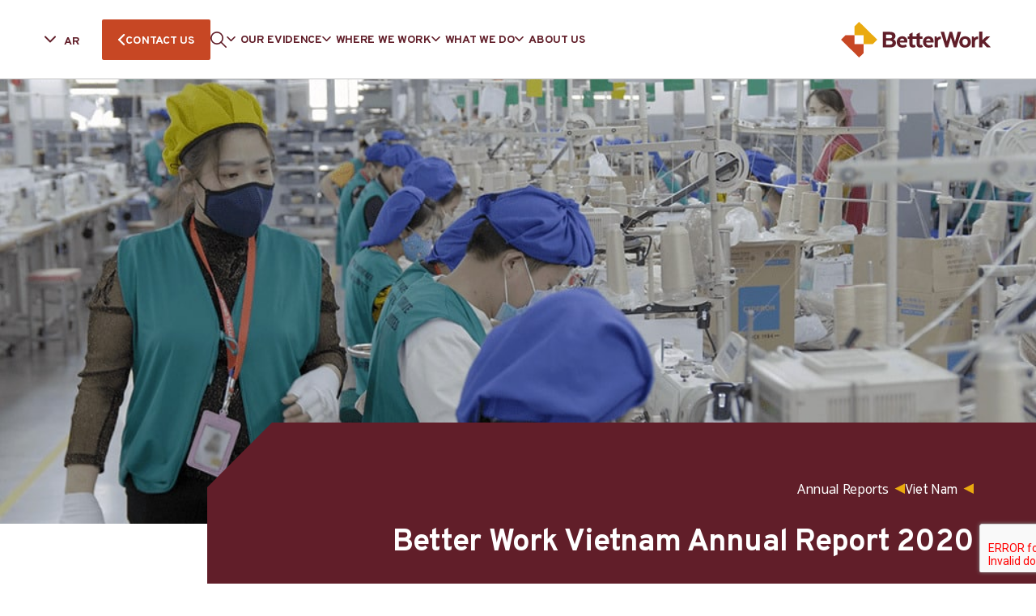

--- FILE ---
content_type: text/html; charset=UTF-8
request_url: https://betterworksite2024.azurewebsites.net/ar/reports-and-publications/better-work-vietnam-annual-report-2021-an-industry-review/
body_size: 21545
content:
<!DOCTYPE html>
<html class="no-js" dir="rtl" lang="en-US"> <!--<![endif]-->
    <head>
		
		<!-- Google tag (gtag.js) -->
		<script>
 		window.dataLayer = window.dataLayer || [];
  		function gtag(){dataLayer.push(arguments);}
 		gtag("js", new Date());
  		gtag("config", "G-MKG3PBZWBB");
		</script>
		
		
        <meta charset="UTF-8">
        <meta name="viewport" content="width=device-width, initial-scale=1">
        <link rel="preconnect" href="https://fonts.googleapis.com">
        <link rel="preconnect" href="https://fonts.gstatic.com" crossorigin>
        <link crossorigin="anonymous" rel="stylesheet preload" as="font" href="https://fonts.googleapis.com/css2?family=Noto+Sans:wght@400;700&family=Overpass:wght@400;700&display=swap">
		<meta name='robots' content='index, follow, max-image-preview:large, max-snippet:-1, max-video-preview:-1' />

	<!-- This site is optimized with the Yoast SEO plugin v26.8 - https://yoast.com/product/yoast-seo-wordpress/ -->
	<title>Better Work Vietnam Annual Report 2020 - Better Work</title>
	<link rel="canonical" href="https://betterworksite2024.azurewebsites.net/reports-and-publications/better-work-vietnam-annual-report-2021-an-industry-review/" />
	<meta property="og:locale" content="en_US" />
	<meta property="og:type" content="article" />
	<meta property="og:title" content="Better Work Vietnam Annual Report 2020 - Better Work" />
	<meta property="og:description" content="An Industry Review" />
	<meta property="og:url" content="https://betterworksite2024.azurewebsites.net/reports-and-publications/better-work-vietnam-annual-report-2021-an-industry-review/" />
	<meta property="og:site_name" content="Better Work" />
	<meta property="article:modified_time" content="2023-04-21T04:41:56+00:00" />
	<meta property="og:image" content="https://betterworksite2024.azurewebsites.net/wp-content/uploads/Better-Work-Vietnam-Annual-Report-2020.jpg" />
	<meta property="og:image:width" content="1024" />
	<meta property="og:image:height" content="512" />
	<meta property="og:image:type" content="image/jpeg" />
	<meta name="twitter:card" content="summary_large_image" />
	<meta name="twitter:label1" content="Est. reading time" />
	<meta name="twitter:data1" content="1 minute" />
	<script type="application/ld+json" class="yoast-schema-graph">{"@context":"https://schema.org","@graph":[{"@type":"WebPage","@id":"https://betterworksite2024.azurewebsites.net/reports-and-publications/better-work-vietnam-annual-report-2021-an-industry-review/","url":"https://betterworksite2024.azurewebsites.net/reports-and-publications/better-work-vietnam-annual-report-2021-an-industry-review/","name":"Better Work Vietnam Annual Report 2020 - Better Work","isPartOf":{"@id":"https://betterwork.org/#website"},"primaryImageOfPage":{"@id":"https://betterworksite2024.azurewebsites.net/reports-and-publications/better-work-vietnam-annual-report-2021-an-industry-review/#primaryimage"},"image":{"@id":"https://betterworksite2024.azurewebsites.net/reports-and-publications/better-work-vietnam-annual-report-2021-an-industry-review/#primaryimage"},"thumbnailUrl":"https://betterworksite2024.azurewebsites.net/wp-content/uploads/Better-Work-Vietnam-Annual-Report-2020.jpg","datePublished":"2021-06-01T11:55:35+00:00","dateModified":"2023-04-21T04:41:56+00:00","breadcrumb":{"@id":"https://betterworksite2024.azurewebsites.net/reports-and-publications/better-work-vietnam-annual-report-2021-an-industry-review/#breadcrumb"},"inLanguage":"en-US","potentialAction":[{"@type":"ReadAction","target":["https://betterworksite2024.azurewebsites.net/reports-and-publications/better-work-vietnam-annual-report-2021-an-industry-review/"]}]},{"@type":"ImageObject","inLanguage":"en-US","@id":"https://betterworksite2024.azurewebsites.net/reports-and-publications/better-work-vietnam-annual-report-2021-an-industry-review/#primaryimage","url":"https://betterworksite2024.azurewebsites.net/wp-content/uploads/Better-Work-Vietnam-Annual-Report-2020.jpg","contentUrl":"https://betterworksite2024.azurewebsites.net/wp-content/uploads/Better-Work-Vietnam-Annual-Report-2020.jpg","width":1024,"height":512,"caption":"Better Work Vietnam Annual Report 2020"},{"@type":"BreadcrumbList","@id":"https://betterworksite2024.azurewebsites.net/reports-and-publications/better-work-vietnam-annual-report-2021-an-industry-review/#breadcrumb","itemListElement":[{"@type":"ListItem","position":1,"name":"Home","item":"https://betterwork.org/"},{"@type":"ListItem","position":2,"name":"Publications","item":"https://betterwork.org/reports-and-publications/"},{"@type":"ListItem","position":3,"name":"Better Work Vietnam Annual Report 2020"}]},{"@type":"WebSite","@id":"https://betterwork.org/#website","url":"https://betterwork.org/","name":"Better Work","description":"Better Work Programme","alternateName":"An independent impact assessment of 15,000 workers and 2,000 managers","potentialAction":[{"@type":"SearchAction","target":{"@type":"EntryPoint","urlTemplate":"https://betterwork.org/?s={search_term_string}"},"query-input":{"@type":"PropertyValueSpecification","valueRequired":true,"valueName":"search_term_string"}}],"inLanguage":"en-US"}]}</script>
	<!-- / Yoast SEO plugin. -->


<link rel='dns-prefetch' href='//betterworksite2024.azurewebsites.net' />
<link rel='dns-prefetch' href='//www.googletagmanager.com' />
<link rel="alternate" type="application/rss+xml" title="Better Work &raquo; Feed" href="https://betterworksite2024.azurewebsites.net/feed/" />
<link rel="alternate" type="application/rss+xml" title="Better Work &raquo; Comments Feed" href="https://betterworksite2024.azurewebsites.net/comments/feed/" />
<link rel="alternate" title="oEmbed (JSON)" type="application/json+oembed" href="https://betterworksite2024.azurewebsites.net/wp-json/oembed/1.0/embed?url=https%3A%2F%2Fbetterworksite2024.azurewebsites.net%2Freports-and-publications%2Fbetter-work-vietnam-annual-report-2021-an-industry-review%2F" />
<link rel="alternate" title="oEmbed (XML)" type="text/xml+oembed" href="https://betterworksite2024.azurewebsites.net/wp-json/oembed/1.0/embed?url=https%3A%2F%2Fbetterworksite2024.azurewebsites.net%2Freports-and-publications%2Fbetter-work-vietnam-annual-report-2021-an-industry-review%2F&#038;format=xml" />
<style id='wp-img-auto-sizes-contain-inline-css' type='text/css'>
img:is([sizes=auto i],[sizes^="auto," i]){contain-intrinsic-size:3000px 1500px}
/*# sourceURL=wp-img-auto-sizes-contain-inline-css */
</style>
<link rel="preload stylesheet preconnect" as="style" id="eo-leaflet.js" href="https://betterworksite2024.azurewebsites.net/wp-content/plugins/event-organiser/lib/leaflet/leaflet.min.css?ver=1.4.0" type="text/css" media="all" crossorigin /><style id='eo-leaflet.js-inline-css' type='text/css'>
.leaflet-popup-close-button{box-shadow:none!important;}
/*# sourceURL=eo-leaflet.js-inline-css */
</style>
<style id='wp-emoji-styles-inline-css' type='text/css'>

	img.wp-smiley, img.emoji {
		display: inline !important;
		border: none !important;
		box-shadow: none !important;
		height: 1em !important;
		width: 1em !important;
		margin: 0 0.07em !important;
		vertical-align: -0.1em !important;
		background: none !important;
		padding: 0 !important;
	}
/*# sourceURL=wp-emoji-styles-inline-css */
</style>
<style id='wp-block-library-inline-css' type='text/css'>
:root{--wp-block-synced-color:#7a00df;--wp-block-synced-color--rgb:122,0,223;--wp-bound-block-color:var(--wp-block-synced-color);--wp-editor-canvas-background:#ddd;--wp-admin-theme-color:#007cba;--wp-admin-theme-color--rgb:0,124,186;--wp-admin-theme-color-darker-10:#006ba1;--wp-admin-theme-color-darker-10--rgb:0,107,160.5;--wp-admin-theme-color-darker-20:#005a87;--wp-admin-theme-color-darker-20--rgb:0,90,135;--wp-admin-border-width-focus:2px}@media (min-resolution:192dpi){:root{--wp-admin-border-width-focus:1.5px}}.wp-element-button{cursor:pointer}:root .has-very-light-gray-background-color{background-color:#eee}:root .has-very-dark-gray-background-color{background-color:#313131}:root .has-very-light-gray-color{color:#eee}:root .has-very-dark-gray-color{color:#313131}:root .has-vivid-green-cyan-to-vivid-cyan-blue-gradient-background{background:linear-gradient(135deg,#00d084,#0693e3)}:root .has-purple-crush-gradient-background{background:linear-gradient(135deg,#34e2e4,#4721fb 50%,#ab1dfe)}:root .has-hazy-dawn-gradient-background{background:linear-gradient(135deg,#faaca8,#dad0ec)}:root .has-subdued-olive-gradient-background{background:linear-gradient(135deg,#fafae1,#67a671)}:root .has-atomic-cream-gradient-background{background:linear-gradient(135deg,#fdd79a,#004a59)}:root .has-nightshade-gradient-background{background:linear-gradient(135deg,#330968,#31cdcf)}:root .has-midnight-gradient-background{background:linear-gradient(135deg,#020381,#2874fc)}:root{--wp--preset--font-size--normal:16px;--wp--preset--font-size--huge:42px}.has-regular-font-size{font-size:1em}.has-larger-font-size{font-size:2.625em}.has-normal-font-size{font-size:var(--wp--preset--font-size--normal)}.has-huge-font-size{font-size:var(--wp--preset--font-size--huge)}.has-text-align-center{text-align:center}.has-text-align-left{text-align:left}.has-text-align-right{text-align:right}.has-fit-text{white-space:nowrap!important}#end-resizable-editor-section{display:none}.aligncenter{clear:both}.items-justified-left{justify-content:flex-start}.items-justified-center{justify-content:center}.items-justified-right{justify-content:flex-end}.items-justified-space-between{justify-content:space-between}.screen-reader-text{border:0;clip-path:inset(50%);height:1px;margin:-1px;overflow:hidden;padding:0;position:absolute;width:1px;word-wrap:normal!important}.screen-reader-text:focus{background-color:#ddd;clip-path:none;color:#444;display:block;font-size:1em;height:auto;left:5px;line-height:normal;padding:15px 23px 14px;text-decoration:none;top:5px;width:auto;z-index:100000}html :where(.has-border-color){border-style:solid}html :where([style*=border-top-color]){border-top-style:solid}html :where([style*=border-right-color]){border-right-style:solid}html :where([style*=border-bottom-color]){border-bottom-style:solid}html :where([style*=border-left-color]){border-left-style:solid}html :where([style*=border-width]){border-style:solid}html :where([style*=border-top-width]){border-top-style:solid}html :where([style*=border-right-width]){border-right-style:solid}html :where([style*=border-bottom-width]){border-bottom-style:solid}html :where([style*=border-left-width]){border-left-style:solid}html :where(img[class*=wp-image-]){height:auto;max-width:100%}:where(figure){margin:0 0 1em}html :where(.is-position-sticky){--wp-admin--admin-bar--position-offset:var(--wp-admin--admin-bar--height,0px)}@media screen and (max-width:600px){html :where(.is-position-sticky){--wp-admin--admin-bar--position-offset:0px}}

/*# sourceURL=wp-block-library-inline-css */
</style><style id='global-styles-inline-css' type='text/css'>
:root{--wp--preset--aspect-ratio--square: 1;--wp--preset--aspect-ratio--4-3: 4/3;--wp--preset--aspect-ratio--3-4: 3/4;--wp--preset--aspect-ratio--3-2: 3/2;--wp--preset--aspect-ratio--2-3: 2/3;--wp--preset--aspect-ratio--16-9: 16/9;--wp--preset--aspect-ratio--9-16: 9/16;--wp--preset--color--black: #000000;--wp--preset--color--cyan-bluish-gray: #abb8c3;--wp--preset--color--white: #ffffff;--wp--preset--color--pale-pink: #f78da7;--wp--preset--color--vivid-red: #cf2e2e;--wp--preset--color--luminous-vivid-orange: #ff6900;--wp--preset--color--luminous-vivid-amber: #fcb900;--wp--preset--color--light-green-cyan: #7bdcb5;--wp--preset--color--vivid-green-cyan: #00d084;--wp--preset--color--pale-cyan-blue: #8ed1fc;--wp--preset--color--vivid-cyan-blue: #0693e3;--wp--preset--color--vivid-purple: #9b51e0;--wp--preset--gradient--vivid-cyan-blue-to-vivid-purple: linear-gradient(135deg,rgb(6,147,227) 0%,rgb(155,81,224) 100%);--wp--preset--gradient--light-green-cyan-to-vivid-green-cyan: linear-gradient(135deg,rgb(122,220,180) 0%,rgb(0,208,130) 100%);--wp--preset--gradient--luminous-vivid-amber-to-luminous-vivid-orange: linear-gradient(135deg,rgb(252,185,0) 0%,rgb(255,105,0) 100%);--wp--preset--gradient--luminous-vivid-orange-to-vivid-red: linear-gradient(135deg,rgb(255,105,0) 0%,rgb(207,46,46) 100%);--wp--preset--gradient--very-light-gray-to-cyan-bluish-gray: linear-gradient(135deg,rgb(238,238,238) 0%,rgb(169,184,195) 100%);--wp--preset--gradient--cool-to-warm-spectrum: linear-gradient(135deg,rgb(74,234,220) 0%,rgb(151,120,209) 20%,rgb(207,42,186) 40%,rgb(238,44,130) 60%,rgb(251,105,98) 80%,rgb(254,248,76) 100%);--wp--preset--gradient--blush-light-purple: linear-gradient(135deg,rgb(255,206,236) 0%,rgb(152,150,240) 100%);--wp--preset--gradient--blush-bordeaux: linear-gradient(135deg,rgb(254,205,165) 0%,rgb(254,45,45) 50%,rgb(107,0,62) 100%);--wp--preset--gradient--luminous-dusk: linear-gradient(135deg,rgb(255,203,112) 0%,rgb(199,81,192) 50%,rgb(65,88,208) 100%);--wp--preset--gradient--pale-ocean: linear-gradient(135deg,rgb(255,245,203) 0%,rgb(182,227,212) 50%,rgb(51,167,181) 100%);--wp--preset--gradient--electric-grass: linear-gradient(135deg,rgb(202,248,128) 0%,rgb(113,206,126) 100%);--wp--preset--gradient--midnight: linear-gradient(135deg,rgb(2,3,129) 0%,rgb(40,116,252) 100%);--wp--preset--font-size--small: 13px;--wp--preset--font-size--medium: 20px;--wp--preset--font-size--large: 36px;--wp--preset--font-size--x-large: 42px;--wp--preset--spacing--20: 0.44rem;--wp--preset--spacing--30: 0.67rem;--wp--preset--spacing--40: 1rem;--wp--preset--spacing--50: 1.5rem;--wp--preset--spacing--60: 2.25rem;--wp--preset--spacing--70: 3.38rem;--wp--preset--spacing--80: 5.06rem;--wp--preset--shadow--natural: 6px 6px 9px rgba(0, 0, 0, 0.2);--wp--preset--shadow--deep: 12px 12px 50px rgba(0, 0, 0, 0.4);--wp--preset--shadow--sharp: 6px 6px 0px rgba(0, 0, 0, 0.2);--wp--preset--shadow--outlined: 6px 6px 0px -3px rgb(255, 255, 255), 6px 6px rgb(0, 0, 0);--wp--preset--shadow--crisp: 6px 6px 0px rgb(0, 0, 0);}:where(.is-layout-flex){gap: 0.5em;}:where(.is-layout-grid){gap: 0.5em;}body .is-layout-flex{display: flex;}.is-layout-flex{flex-wrap: wrap;align-items: center;}.is-layout-flex > :is(*, div){margin: 0;}body .is-layout-grid{display: grid;}.is-layout-grid > :is(*, div){margin: 0;}:where(.wp-block-columns.is-layout-flex){gap: 2em;}:where(.wp-block-columns.is-layout-grid){gap: 2em;}:where(.wp-block-post-template.is-layout-flex){gap: 1.25em;}:where(.wp-block-post-template.is-layout-grid){gap: 1.25em;}.has-black-color{color: var(--wp--preset--color--black) !important;}.has-cyan-bluish-gray-color{color: var(--wp--preset--color--cyan-bluish-gray) !important;}.has-white-color{color: var(--wp--preset--color--white) !important;}.has-pale-pink-color{color: var(--wp--preset--color--pale-pink) !important;}.has-vivid-red-color{color: var(--wp--preset--color--vivid-red) !important;}.has-luminous-vivid-orange-color{color: var(--wp--preset--color--luminous-vivid-orange) !important;}.has-luminous-vivid-amber-color{color: var(--wp--preset--color--luminous-vivid-amber) !important;}.has-light-green-cyan-color{color: var(--wp--preset--color--light-green-cyan) !important;}.has-vivid-green-cyan-color{color: var(--wp--preset--color--vivid-green-cyan) !important;}.has-pale-cyan-blue-color{color: var(--wp--preset--color--pale-cyan-blue) !important;}.has-vivid-cyan-blue-color{color: var(--wp--preset--color--vivid-cyan-blue) !important;}.has-vivid-purple-color{color: var(--wp--preset--color--vivid-purple) !important;}.has-black-background-color{background-color: var(--wp--preset--color--black) !important;}.has-cyan-bluish-gray-background-color{background-color: var(--wp--preset--color--cyan-bluish-gray) !important;}.has-white-background-color{background-color: var(--wp--preset--color--white) !important;}.has-pale-pink-background-color{background-color: var(--wp--preset--color--pale-pink) !important;}.has-vivid-red-background-color{background-color: var(--wp--preset--color--vivid-red) !important;}.has-luminous-vivid-orange-background-color{background-color: var(--wp--preset--color--luminous-vivid-orange) !important;}.has-luminous-vivid-amber-background-color{background-color: var(--wp--preset--color--luminous-vivid-amber) !important;}.has-light-green-cyan-background-color{background-color: var(--wp--preset--color--light-green-cyan) !important;}.has-vivid-green-cyan-background-color{background-color: var(--wp--preset--color--vivid-green-cyan) !important;}.has-pale-cyan-blue-background-color{background-color: var(--wp--preset--color--pale-cyan-blue) !important;}.has-vivid-cyan-blue-background-color{background-color: var(--wp--preset--color--vivid-cyan-blue) !important;}.has-vivid-purple-background-color{background-color: var(--wp--preset--color--vivid-purple) !important;}.has-black-border-color{border-color: var(--wp--preset--color--black) !important;}.has-cyan-bluish-gray-border-color{border-color: var(--wp--preset--color--cyan-bluish-gray) !important;}.has-white-border-color{border-color: var(--wp--preset--color--white) !important;}.has-pale-pink-border-color{border-color: var(--wp--preset--color--pale-pink) !important;}.has-vivid-red-border-color{border-color: var(--wp--preset--color--vivid-red) !important;}.has-luminous-vivid-orange-border-color{border-color: var(--wp--preset--color--luminous-vivid-orange) !important;}.has-luminous-vivid-amber-border-color{border-color: var(--wp--preset--color--luminous-vivid-amber) !important;}.has-light-green-cyan-border-color{border-color: var(--wp--preset--color--light-green-cyan) !important;}.has-vivid-green-cyan-border-color{border-color: var(--wp--preset--color--vivid-green-cyan) !important;}.has-pale-cyan-blue-border-color{border-color: var(--wp--preset--color--pale-cyan-blue) !important;}.has-vivid-cyan-blue-border-color{border-color: var(--wp--preset--color--vivid-cyan-blue) !important;}.has-vivid-purple-border-color{border-color: var(--wp--preset--color--vivid-purple) !important;}.has-vivid-cyan-blue-to-vivid-purple-gradient-background{background: var(--wp--preset--gradient--vivid-cyan-blue-to-vivid-purple) !important;}.has-light-green-cyan-to-vivid-green-cyan-gradient-background{background: var(--wp--preset--gradient--light-green-cyan-to-vivid-green-cyan) !important;}.has-luminous-vivid-amber-to-luminous-vivid-orange-gradient-background{background: var(--wp--preset--gradient--luminous-vivid-amber-to-luminous-vivid-orange) !important;}.has-luminous-vivid-orange-to-vivid-red-gradient-background{background: var(--wp--preset--gradient--luminous-vivid-orange-to-vivid-red) !important;}.has-very-light-gray-to-cyan-bluish-gray-gradient-background{background: var(--wp--preset--gradient--very-light-gray-to-cyan-bluish-gray) !important;}.has-cool-to-warm-spectrum-gradient-background{background: var(--wp--preset--gradient--cool-to-warm-spectrum) !important;}.has-blush-light-purple-gradient-background{background: var(--wp--preset--gradient--blush-light-purple) !important;}.has-blush-bordeaux-gradient-background{background: var(--wp--preset--gradient--blush-bordeaux) !important;}.has-luminous-dusk-gradient-background{background: var(--wp--preset--gradient--luminous-dusk) !important;}.has-pale-ocean-gradient-background{background: var(--wp--preset--gradient--pale-ocean) !important;}.has-electric-grass-gradient-background{background: var(--wp--preset--gradient--electric-grass) !important;}.has-midnight-gradient-background{background: var(--wp--preset--gradient--midnight) !important;}.has-small-font-size{font-size: var(--wp--preset--font-size--small) !important;}.has-medium-font-size{font-size: var(--wp--preset--font-size--medium) !important;}.has-large-font-size{font-size: var(--wp--preset--font-size--large) !important;}.has-x-large-font-size{font-size: var(--wp--preset--font-size--x-large) !important;}
/*# sourceURL=global-styles-inline-css */
</style>

<style id='classic-theme-styles-inline-css' type='text/css'>
/*! This file is auto-generated */
.wp-block-button__link{color:#fff;background-color:#32373c;border-radius:9999px;box-shadow:none;text-decoration:none;padding:calc(.667em + 2px) calc(1.333em + 2px);font-size:1.125em}.wp-block-file__button{background:#32373c;color:#fff;text-decoration:none}
/*# sourceURL=/wp-includes/css/classic-themes.min.css */
</style>
<link rel="preload stylesheet preconnect" as="style" id="contact-form-7" href="https://betterworksite2024.azurewebsites.net/wp-content/plugins/contact-form-7/includes/css/styles.css?ver=6.1.4" type="text/css" media="all" crossorigin /><link rel="preload stylesheet preconnect" as="style" id="contact-form-7-rtl" href="https://betterworksite2024.azurewebsites.net/wp-content/plugins/contact-form-7/includes/css/styles-rtl.css?ver=6.1.4" type="text/css" media="all" crossorigin /><link rel="preload stylesheet preconnect" as="style" id="weglot-css" href="https://betterworksite2024.azurewebsites.net/wp-content/plugins/weglot/dist/css/front-css.css?ver=4.2.9" type="text/css" media="all" crossorigin /><link rel="preload stylesheet preconnect" as="style" id="new-flag-css" href="https://betterworksite2024.azurewebsites.net/wp-content/plugins/weglot/app/styles/new-flags.css?ver=4.2.9" type="text/css" media="all" crossorigin /><link rel="preload stylesheet preconnect" as="style" id="ctdb-style" href="https://betterworksite2024.azurewebsites.net/wp-content/plugins/wp-discussion-board/assets/css/style.css?ver=2.5.6" type="text/css" media="all" crossorigin /><link rel="preload stylesheet preconnect" as="style" id="dashicons" href="https://betterworksite2024.azurewebsites.net/wp-includes/css/dashicons.min.css?ver=6.9" type="text/css" media="all" crossorigin /><link rel="preload stylesheet preconnect" as="style" id="ctdb-pro-style" href="https://betterworksite2024.azurewebsites.net/wp-content/plugins/discussion-board-pro-2.0.7/assets/css/style.css?ver=2.0.7" type="text/css" media="all" crossorigin /><link rel="preload stylesheet preconnect" as="style" id="bootstrap" href="https://betterworksite2024.azurewebsites.net/wp-content/themes/betterwork/assets/css/lib/bootstrap.css?ver=6.9" type="text/css" media="all" crossorigin /><link rel="preload stylesheet preconnect" as="style" id="betterwork-typography" href="https://betterworksite2024.azurewebsites.net/wp-content/themes/betterwork/assets/css/typography.css?ver=6.9" type="text/css" media="all" crossorigin /><link rel="preload stylesheet preconnect" as="style" id="betterwork-general" href="https://betterworksite2024.azurewebsites.net/wp-content/themes/betterwork/assets/css/general.css?ver=6.9" type="text/css" media="all" crossorigin /><link rel="preload stylesheet preconnect" as="style" id="betterwork-swiper" href="https://betterworksite2024.azurewebsites.net/wp-content/themes/betterwork/assets/css/lib/swiper.min.css?ver=6.9" type="text/css" media="all" crossorigin /><link rel="preload stylesheet preconnect" as="style" id="betterwork-portfolio-post" href="https://betterworksite2024.azurewebsites.net/wp-content/themes/betterwork/assets/css/portfolio/portfolio-post.css?ver=6.9" type="text/css" media="all" crossorigin /><link rel="preload stylesheet preconnect" as="style" id="betterwork-portfolio-post-rtl" href="https://betterworksite2024.azurewebsites.net/wp-content/themes/betterwork/assets/css/portfolio/portfolio-post-rtl.css?ver=6.9" type="text/css" media="all" crossorigin /><link rel="preload stylesheet preconnect" as="style" id="betterwork-main-style" href="https://betterworksite2024.azurewebsites.net/wp-content/themes/betterwork/assets/css/style.css" type="text/css" media="all" crossorigin /><link rel="preload stylesheet preconnect" as="style" id="betterwork-main-style-rtl" href="https://betterworksite2024.azurewebsites.net/wp-content/themes/betterwork/assets/css/style-rtl.css" type="text/css" media="all" crossorigin /><link rel="preload stylesheet preconnect" as="style" id="betterwork-style" href="https://betterworksite2024.azurewebsites.net/wp-content/themes/betterwork/style.css?ver=6.9" type="text/css" media="all" crossorigin /><script type="text/javascript" src="https://betterworksite2024.azurewebsites.net/wp-content/plugins/weglot/dist/front-js.js?ver=4.2.9" id="wp-weglot-js-js"></script>
<script type="text/javascript" src="https://betterworksite2024.azurewebsites.net/wp-includes/js/jquery/jquery.min.js?ver=3.7.1" id="jquery-core-js"></script>

<!-- Google tag (gtag.js) snippet added by Site Kit -->
<!-- Google Analytics snippet added by Site Kit -->
<script type="text/javascript" src="https://www.googletagmanager.com/gtag/js?id=GT-NB97BQW" id="google_gtagjs-js" async></script>
<script type="text/javascript" id="google_gtagjs-js-after">
/* <![CDATA[ */
window.dataLayer = window.dataLayer || [];function gtag(){dataLayer.push(arguments);}
gtag("set","linker",{"domains":["betterworksite2024.azurewebsites.net"]});
gtag("js", new Date());
gtag("set", "developer_id.dZTNiMT", true);
gtag("config", "GT-NB97BQW");
//# sourceURL=google_gtagjs-js-after
/* ]]> */
</script>
<link rel="EditURI" type="application/rsd+xml" title="RSD" href="https://betterworksite2024.azurewebsites.net/xmlrpc.php?rsd" />
<meta name="generator" content="WordPress 6.9" />
<link rel='shortlink' href='https://betterworksite2024.azurewebsites.net/?p=58895' />
<meta name="generator" content="auto-sizes 1.7.0">
<meta name="generator" content="Site Kit by Google 1.170.0" /><meta name="generator" content="performance-lab 4.0.0; plugins: auto-sizes, embed-optimizer, image-prioritizer, webp-uploads">
<meta name="generator" content="webp-uploads 2.6.0">

		<script>
		(function(h,o,t,j,a,r){
			h.hj=h.hj||function(){(h.hj.q=h.hj.q||[]).push(arguments)};
			h._hjSettings={hjid:5029369,hjsv:5};
			a=o.getElementsByTagName('head')[0];
			r=o.createElement('script');r.async=1;
			r.src=t+h._hjSettings.hjid+j+h._hjSettings.hjsv;
			a.appendChild(r);
		})(window,document,'//static.hotjar.com/c/hotjar-','.js?sv=');
		</script>
		
<meta name="google" content="notranslate"/>
<link rel="alternate" href="https://betterworksite2024.azurewebsites.net/reports-and-publications/better-work-vietnam-annual-report-2021-an-industry-review/" hreflang="en"/>
<link rel="alternate" href="https://betterworksite2024.azurewebsites.net/ar/reports-and-publications/better-work-vietnam-annual-report-2021-an-industry-review/" hreflang="ar"/>
<link rel="alternate" href="https://betterworksite2024.azurewebsites.net/fr/reports-and-publications/better-work-vietnam-annual-report-2021-an-industry-review/" hreflang="fr"/>
<link rel="alternate" href="https://betterworksite2024.azurewebsites.net/id/reports-and-publications/better-work-vietnam-annual-report-2021-an-industry-review/" hreflang="id"/>
<link rel="alternate" href="https://betterworksite2024.azurewebsites.net/km/reports-and-publications/better-work-vietnam-annual-report-2021-an-industry-review/" hreflang="km"/>
<link rel="alternate" href="https://betterworksite2024.azurewebsites.net/es/reports-and-publications/better-work-vietnam-annual-report-2021-an-industry-review/" hreflang="es"/>
<link rel="alternate" href="https://betterworksite2024.azurewebsites.net/bn/reports-and-publications/better-work-vietnam-annual-report-2021-an-industry-review/" hreflang="bn"/>
<link rel="alternate" href="https://betterworksite2024.azurewebsites.net/uz/reports-and-publications/better-work-vietnam-annual-report-2021-an-industry-review/" hreflang="uz"/>
<script type="text/javascript">
           	 	var ajaxurl = "https://betterworksite2024.azurewebsites.net/wp-admin/admin-ajax.php";
         	</script><meta name="generator" content="optimization-detective 1.0.0-beta3">
<meta name="generator" content="embed-optimizer 1.0.0-beta2">
<meta name="generator" content="image-prioritizer 1.0.0-beta2">
<link rel="icon" href="https://betterworksite2024.azurewebsites.net/wp-content/uploads/cropped-cropped-Site-Icon-Transparent-4-32x32.png" sizes="32x32" />
<link rel="icon" href="https://betterworksite2024.azurewebsites.net/wp-content/uploads/cropped-cropped-Site-Icon-Transparent-4-192x192.png" sizes="192x192" />
<link rel="apple-touch-icon" href="https://betterworksite2024.azurewebsites.net/wp-content/uploads/cropped-cropped-Site-Icon-Transparent-4-180x180.png" />
<meta name="msapplication-TileImage" content="https://betterworksite2024.azurewebsites.net/wp-content/uploads/cropped-cropped-Site-Icon-Transparent-4-270x270.png" />
		<style type="text/css" id="wp-custom-css">
			.page-id-74665 .bw-team.slider .swiper-pagination{
	display: none;
}

.bw-country-banner__slider h4 {
    font-family: 'Overpass', sans-serif !important;
}
	

/** Recaptcha space ***/
span.wpcf7-form-control-wrap.recaptcha {
		margin-top: 25px!important;
	}
	

	



	
	













	

		</style>
						<style type="text/css" id="c4wp-checkout-css">
					.woocommerce-checkout .c4wp_captcha_field {
						margin-bottom: 10px;
						margin-top: 15px;
						position: relative;
						display: inline-block;
					}
				</style>
								<style type="text/css" id="c4wp-v3-lp-form-css">
					.login #login, .login #lostpasswordform {
						min-width: 350px !important;
					}
					.wpforms-field-c4wp iframe {
						width: 100% !important;
					}
				</style>
							<style type="text/css" id="c4wp-v3-lp-form-css">
				.login #login, .login #lostpasswordform {
					min-width: 350px !important;
				}
				.wpforms-field-c4wp iframe {
					width: 100% !important;
				}
			</style>
			    </head>
<body class="rtl wp-singular portfolio-template-default single single-portfolio postid-58895 wp-theme-betterwork ctdb-layout-classic ctdb-archive-layout-table ctdb-better-work ctdb-user-cannot-view ctdb-user-cannot-post ctdb-freshness-timeago no-sidebar" >
<!-- MAIN_WRAPPER -->


<div class="bw-preloader"></div>

<div class="bw-main-wrapper">
             <header class="bw-header--wrap">
            <!-- HEADER -->
            <div class="bw-header container">

                <!-- NAVIGATION -->
                <nav id="topmenu" class="bw-header--topmenu">

                    <div class="bw-header--logo-wrap">
                        <a href="https://betterworksite2024.azurewebsites.net/" class="bw-header--logo">
                                                            <img data-od-unknown-tag data-od-xpath="/HTML/BODY/DIV[@class=&apos;bw-main-wrapper&apos;]/*[1][self::HEADER]/*[1][self::DIV]/*[1][self::NAV]/*[1][self::DIV]/*[1][self::A]/*[1][self::IMG]" src="https://betterworksite2024.azurewebsites.net/wp-content/uploads/logo.svg" alt="Better Work" width="207" height="50">
                                                    </a>
                    </div>

                    <div class="bw-header--menu-wrapper">
                        <ul id="menu-header-menu" class="menu"><li class="menu-item menu-item-type-custom menu-item-object-custom menu-item-has-children"><div class="s-bw-nav__list-header s-bw-js-navbar-dropdown">ABOUT US</div><div class="bw-mega-menu-wrap"><div class="bw-mega-menu-l" style="background:#611E29"><div data-od-xpath="/HTML/BODY/DIV[@class=&apos;bw-main-wrapper&apos;]/*[1][self::HEADER]/*[1][self::DIV]/*[1][self::NAV]/*[2][self::DIV]/*[1][self::UL]/*[1][self::LI]/*[2][self::DIV]/*[1][self::DIV]/*[1][self::DIV]" class="bw-mega-menu-image" style="background-image:url(https://betterworksite2024.azurewebsites.net/wp-content/uploads/28002624720_0e7b0d7408_k-1-1-e1681631170263-1024x410.jpg)"></div><div class="bw-mega-menu-text">Present in 11 countries across three continents, Better Work brings together governments, employers’ and workers’ organizations, global brands, factory owners and workers to improve working conditions in the garment industry and make the sector more competitive.</div></div><div class="bw-mega-menu-c">
<ul class="sub-menu"><li class="menu-item menu-item-type-post_type menu-item-object-page"><a class="s-bw-js-navbar-dropdown" href="https://betterworksite2024.azurewebsites.net/programme/">THE PROGRAMME</a></li><li class="menu-item menu-item-type-post_type menu-item-object-page"><a class="s-bw-js-navbar-dropdown" href="https://betterworksite2024.azurewebsites.net/governance/">GOVERNANCE</a></li><li class="menu-item menu-item-type-post_type menu-item-object-page"><a class="s-bw-js-navbar-dropdown" href="https://betterworksite2024.azurewebsites.net/our-team/">OUR TEAM</a></li><li class="menu-item menu-item-type-custom menu-item-object-custom menu-item-has-children"><div class="s-bw-nav__list-header s-bw-js-navbar-dropdown">OUR PARTNERS</div>
	<ul class="sub-menu"><li class="menu-item menu-item-type-post_type menu-item-object-page"><a class="s-bw-js-navbar-dropdown" href="https://betterworksite2024.azurewebsites.net/workers-and-unions/">Workers and Unions</a></li><li class="menu-item menu-item-type-custom menu-item-object-custom"><a class="s-bw-js-navbar-dropdown" href="https://betterwork.org/employers/">Employers</a></li><li class="menu-item menu-item-type-post_type menu-item-object-page"><a class="s-bw-js-navbar-dropdown" href="https://betterworksite2024.azurewebsites.net/governments/">Governments</a></li><li class="menu-item menu-item-type-post_type menu-item-object-page"><a class="s-bw-js-navbar-dropdown" href="https://betterworksite2024.azurewebsites.net/development-partners/">Development Partners</a></li><li class="menu-item menu-item-type-post_type menu-item-object-page"><a class="s-bw-js-navbar-dropdown" href="https://betterworksite2024.azurewebsites.net/brands-and-retailers/">Brands and Retailers</a></li><li class="menu-item menu-item-type-post_type menu-item-object-page"><a class="s-bw-js-navbar-dropdown" href="https://betterworksite2024.azurewebsites.net/collaborations/">Collaborations</a></li>	</ul></li></ul></div><div class="bw-mega-menu-r"><h6>GET INVOLVED</h6><a href="https://betterwork.org/contact-us/" target="_self" rel="noopener">How brands and retailers can get involved</a><a href="https://betterwork.org/what-does-it-mean-for-factories/" target="_self" rel="noopener">How factories can get involved</a><a href="mailto:gibbons@iloguest.org" target="_blank" rel="noopener">Media and general inquiries</a><p>Looking for something else? Please use the contact us option to connect with a specific office or department that can best meet your needs.</p><div class="bw-mega-menu-socials"><a href="https://www.facebook.com/betterworkprogramme" target="_blank" rel="noopener"><svg width="8" height="16" viewBox="0 0 8 16" fill="none" xmlns="http://www.w3.org/2000/svg"><path d="M2.09651 16V8.49234H0.111328V5.78922H2.09651V3.4804C2.09651 1.66611 3.26917 0 5.97122 0C7.06523 0 7.87421 0.10488 7.87421 0.10488L7.81046 2.62914C7.81046 2.62914 6.98544 2.6211 6.08514 2.6211C5.11074 2.6211 4.95462 3.07014 4.95462 3.81544V5.78922H7.88792L7.76029 8.49234H4.95462V16H2.09651Z" fill="#C74724"/></svg></a><a href="https://twitter.com/better_work" target="_blank" rel="noopener"><svg width="18" height="16" viewBox="0 0 18 16" fill="none" xmlns="http://www.w3.org/2000/svg"><path d="M17.923 2.46159C17.2584 2.7939 16.5938 2.90466 15.8184 3.01543C16.5938 2.57236 17.1476 1.90774 17.3692 1.02159C16.7046 1.46466 15.9292 1.6862 15.043 1.90774C14.3784 1.24313 13.3815 0.800049 12.3846 0.800049C10.0584 0.800049 8.28611 3.01543 8.83995 5.23082C5.84918 5.12005 3.19072 3.68005 1.30764 1.46466C0.31072 3.1262 0.864567 5.23082 2.41534 6.33851C1.86149 6.33851 1.30764 6.11697 0.753797 5.89543C0.753797 7.55697 1.97226 9.10774 3.6338 9.55082C3.07995 9.66159 2.52611 9.77236 1.97226 9.66159C2.41534 11.1016 3.74457 12.2093 5.40611 12.2093C4.07687 13.2062 2.08303 13.7601 0.199951 13.5385C1.86149 14.5354 3.74457 15.2001 5.73841 15.2001C12.4953 15.2001 16.2615 9.55082 16.04 4.34466C16.8153 3.90159 17.48 3.23697 17.923 2.46159Z" fill="#C74724"/></svg></a><a href="https://www.youtube.com/betterworkprogramme" target="_blank" rel="noopener"><svg width="19" height="14" viewBox="0 0 19 14" fill="none" xmlns="http://www.w3.org/2000/svg"><path d="M18.0285 2.54296C17.8 1.74296 17.2285 1.17153 16.4285 0.942955C15.0571 0.600098 9.22851 0.600098 9.22851 0.600098C9.22851 0.600098 3.51424 0.600098 2.02853 0.942955C1.22853 1.17153 0.657091 1.74296 0.428519 2.54296C0.199948 4.02867 0.199951 7.0001 0.199951 7.0001C0.199951 7.0001 0.199955 9.97153 0.542812 11.4572C0.771383 12.2572 1.3428 12.8287 2.1428 13.0572C3.51423 13.4001 9.34281 13.4001 9.34281 13.4001C9.34281 13.4001 15.0571 13.4001 16.5428 13.0572C17.3428 12.8287 17.9142 12.2572 18.1428 11.4572C18.4857 9.97153 18.4857 7.0001 18.4857 7.0001C18.4857 7.0001 18.4857 4.02867 18.0285 2.54296ZM7.51423 9.74296V4.25724L12.3142 7.0001L7.51423 9.74296Z" fill="#C74724"/></svg></a><a href="https://www.instagram.com/betterwork4all/?hl=en" target="_blank" rel="noopener"><svg width="16" height="16" viewBox="0 0 16 16" fill="none" xmlns="http://www.w3.org/2000/svg"><path d="M7.99775 5.3322C6.52876 5.3322 5.32995 6.53101 5.32995 8C5.32995 9.46899 6.52876 10.6678 7.99775 10.6678C9.46675 10.6678 10.6656 9.46899 10.6656 8C10.6656 6.53101 9.46675 5.3322 7.99775 5.3322ZM15.9992 8C15.9992 6.89525 16.0092 5.80051 15.9471 4.69777C15.8851 3.4169 15.5929 2.28014 14.6563 1.3435C13.7176 0.404868 12.5829 0.114672 11.302 0.0526304C10.1972 -0.0094115 9.1025 0.000595291 7.99975 0.000595291C6.89501 0.000595291 5.80027 -0.0094115 4.69752 0.0526304C3.41666 0.114672 2.27989 0.40687 1.34326 1.3435C0.404624 2.28214 0.114428 3.4169 0.0523863 4.69777C-0.00965564 5.80252 0.00035115 6.89725 0.00035115 8C0.00035115 9.10275 -0.00965564 10.1995 0.0523863 11.3022C0.114428 12.5831 0.406626 13.7199 1.34326 14.6565C2.28189 15.5951 3.41666 15.8853 4.69752 15.9474C5.80227 16.0094 6.89701 15.9994 7.99975 15.9994C9.1045 15.9994 10.1992 16.0094 11.302 15.9474C12.5829 15.8853 13.7196 15.5931 14.6563 14.6565C15.5949 13.7179 15.8851 12.5831 15.9471 11.3022C16.0112 10.1995 15.9992 9.10475 15.9992 8V8ZM7.99775 12.1048C5.72622 12.1048 3.89298 10.2715 3.89298 8C3.89298 5.72847 5.72622 3.89523 7.99775 3.89523C10.2693 3.89523 12.1025 5.72847 12.1025 8C12.1025 10.2715 10.2693 12.1048 7.99775 12.1048ZM12.2706 4.68576C11.7403 4.68576 11.312 4.25747 11.312 3.72711C11.312 3.19675 11.7403 2.76847 12.2706 2.76847C12.801 2.76847 13.2293 3.19675 13.2293 3.72711C13.2294 3.85305 13.2048 3.97778 13.1566 4.09416C13.1085 4.21054 13.0379 4.31628 12.9489 4.40533C12.8598 4.49438 12.7541 4.56499 12.6377 4.61311C12.5213 4.66123 12.3966 4.68592 12.2706 4.68576V4.68576Z" fill="#C74724"/></svg></a><a href="https://www.linkedin.com/company/better-work" target="_blank" rel="noopener"><svg width="17" height="17" viewBox="0 0 17 17" fill="none" xmlns="http://www.w3.org/2000/svg"><path d="M3.57942 16.2852V5.5827H0.250559V16.2852H3.57942ZM1.89709 4.15093C2.97092 4.15093 3.82998 3.25607 3.82998 2.18225C3.82998 1.14422 2.97092 0.285156 1.89709 0.285156C0.85906 0.285156 0 1.14422 0 2.18225C0 3.25607 0.85906 4.15093 1.89709 4.15093ZM16 16.2852H16.0358V10.4149C16.0358 7.55138 15.3915 5.33214 12.0268 5.33214C10.4161 5.33214 9.34228 6.22699 8.87696 7.05026H8.84116V5.5827H5.65548V16.2852H8.98434V10.9876C8.98434 9.59164 9.2349 8.26726 10.953 8.26726C12.6711 8.26726 12.7069 9.8422 12.7069 11.095V16.2852H16Z" fill="#C74724"/></svg></a></div></div></div></li><li class="menu-item menu-item-type-custom menu-item-object-custom menu-item-has-children"><div class="s-bw-nav__list-header s-bw-js-navbar-dropdown">WHAT WE DO</div><div class="bw-mega-menu-wrap"><div class="bw-mega-menu-l" style="background:#eaaa0f"><div data-od-xpath="/HTML/BODY/DIV[@class=&apos;bw-main-wrapper&apos;]/*[1][self::HEADER]/*[1][self::DIV]/*[1][self::NAV]/*[2][self::DIV]/*[1][self::UL]/*[2][self::LI]/*[2][self::DIV]/*[1][self::DIV]/*[1][self::DIV]" class="bw-mega-menu-image" style="background-image:url(https://betterworksite2024.azurewebsites.net/wp-content/uploads/52307954185_7649b0b1a6_c.jpg)"></div><div class="bw-mega-menu-text">Better Work engages with the garment industry at the factory, national and international levels. We engage with factories through assessment, advisory and training visits, and we use our data and evidence to inform national and international policy discussions. 
</div></div><div class="bw-mega-menu-c">
<ul class="sub-menu"><li class="menu-item menu-item-type-post_type menu-item-object-page menu-item-has-children"><a class="s-bw-js-navbar-dropdown" href="https://betterworksite2024.azurewebsites.net/our-strategy/">OUR STRATEGY</a>
	<ul class="sub-menu"><li class="menu-item menu-item-type-post_type menu-item-object-page"><a class="s-bw-js-navbar-dropdown" href="https://betterworksite2024.azurewebsites.net/business-performance/">Business Performance</a></li><li class="menu-item menu-item-type-post_type menu-item-object-page"><a class="s-bw-js-navbar-dropdown" href="https://betterworksite2024.azurewebsites.net/data-and-evidence/">Data and Evidence</a></li><li class="menu-item menu-item-type-post_type menu-item-object-page"><a class="s-bw-js-navbar-dropdown" href="https://betterworksite2024.azurewebsites.net/environmental-sustainability/">Environmental Sustainability</a></li><li class="menu-item menu-item-type-post_type menu-item-object-page"><a class="s-bw-js-navbar-dropdown" href="https://betterworksite2024.azurewebsites.net/gender-equality-and-inclusion/">Gender Equality and Inclusion</a></li><li class="menu-item menu-item-type-post_type menu-item-object-page"><a class="s-bw-js-navbar-dropdown" href="https://betterworksite2024.azurewebsites.net/occupational-safety-and-health/">Occupational Safety and Health (OSH)</a></li><li class="menu-item menu-item-type-post_type menu-item-object-page"><a class="s-bw-js-navbar-dropdown" href="https://betterworksite2024.azurewebsites.net/social-dialogue/">Social Dialogue</a></li><li class="menu-item menu-item-type-post_type menu-item-object-page"><a class="s-bw-js-navbar-dropdown" href="https://betterworksite2024.azurewebsites.net/social-protection/">Social Protection</a></li><li class="menu-item menu-item-type-post_type menu-item-object-page"><a class="s-bw-js-navbar-dropdown" href="https://betterworksite2024.azurewebsites.net/wages/">Wages</a></li>	</ul></li><li class="menu-item menu-item-type-post_type menu-item-object-page"><a class="s-bw-js-navbar-dropdown" href="https://betterworksite2024.azurewebsites.net/factory-engagement/">FACTORY ENGAGEMENT</a></li><li class="menu-item menu-item-type-post_type menu-item-object-page"><a class="s-bw-js-navbar-dropdown" href="https://betterworksite2024.azurewebsites.net/policy-engagement/">POLICY ENGAGEMENT</a></li><li class="menu-item menu-item-type-post_type menu-item-object-page"><a class="s-bw-js-navbar-dropdown" href="https://betterworksite2024.azurewebsites.net/training/">TRAINING</a></li><li class="menu-item menu-item-type-post_type menu-item-object-page"><a class="s-bw-js-navbar-dropdown" href="https://betterworksite2024.azurewebsites.net/research/">RESEARCH</a></li></ul></div><div class="bw-mega-menu-r"><h6>GET INVOLVED</h6><a href="https://betterwork.org/contact-us/" target="_self" rel="noopener">How brands and retailers can get involved</a><a href="https://betterwork.org/what-does-it-mean-for-factories/" target="_self" rel="noopener">How factories can get involved</a><a href="mailto:gibbons@iloguest.org" target="_blank" rel="noopener">Media and general inquiries</a><p>Looking for something else? Please use the contact us option to connect with a specific office or department that can best meet your needs.</p><div class="bw-mega-menu-socials"><a href="https://www.facebook.com/betterworkprogramme" target="_blank" rel="noopener"><svg width="8" height="16" viewBox="0 0 8 16" fill="none" xmlns="http://www.w3.org/2000/svg"><path d="M2.09651 16V8.49234H0.111328V5.78922H2.09651V3.4804C2.09651 1.66611 3.26917 0 5.97122 0C7.06523 0 7.87421 0.10488 7.87421 0.10488L7.81046 2.62914C7.81046 2.62914 6.98544 2.6211 6.08514 2.6211C5.11074 2.6211 4.95462 3.07014 4.95462 3.81544V5.78922H7.88792L7.76029 8.49234H4.95462V16H2.09651Z" fill="#C74724"/></svg></a><a href="https://twitter.com/better_work" target="_blank" rel="noopener"><svg width="18" height="16" viewBox="0 0 18 16" fill="none" xmlns="http://www.w3.org/2000/svg"><path d="M17.923 2.46159C17.2584 2.7939 16.5938 2.90466 15.8184 3.01543C16.5938 2.57236 17.1476 1.90774 17.3692 1.02159C16.7046 1.46466 15.9292 1.6862 15.043 1.90774C14.3784 1.24313 13.3815 0.800049 12.3846 0.800049C10.0584 0.800049 8.28611 3.01543 8.83995 5.23082C5.84918 5.12005 3.19072 3.68005 1.30764 1.46466C0.31072 3.1262 0.864567 5.23082 2.41534 6.33851C1.86149 6.33851 1.30764 6.11697 0.753797 5.89543C0.753797 7.55697 1.97226 9.10774 3.6338 9.55082C3.07995 9.66159 2.52611 9.77236 1.97226 9.66159C2.41534 11.1016 3.74457 12.2093 5.40611 12.2093C4.07687 13.2062 2.08303 13.7601 0.199951 13.5385C1.86149 14.5354 3.74457 15.2001 5.73841 15.2001C12.4953 15.2001 16.2615 9.55082 16.04 4.34466C16.8153 3.90159 17.48 3.23697 17.923 2.46159Z" fill="#C74724"/></svg></a><a href="https://www.youtube.com/betterworkprogramme" target="_blank" rel="noopener"><svg width="19" height="14" viewBox="0 0 19 14" fill="none" xmlns="http://www.w3.org/2000/svg"><path d="M18.0285 2.54296C17.8 1.74296 17.2285 1.17153 16.4285 0.942955C15.0571 0.600098 9.22851 0.600098 9.22851 0.600098C9.22851 0.600098 3.51424 0.600098 2.02853 0.942955C1.22853 1.17153 0.657091 1.74296 0.428519 2.54296C0.199948 4.02867 0.199951 7.0001 0.199951 7.0001C0.199951 7.0001 0.199955 9.97153 0.542812 11.4572C0.771383 12.2572 1.3428 12.8287 2.1428 13.0572C3.51423 13.4001 9.34281 13.4001 9.34281 13.4001C9.34281 13.4001 15.0571 13.4001 16.5428 13.0572C17.3428 12.8287 17.9142 12.2572 18.1428 11.4572C18.4857 9.97153 18.4857 7.0001 18.4857 7.0001C18.4857 7.0001 18.4857 4.02867 18.0285 2.54296ZM7.51423 9.74296V4.25724L12.3142 7.0001L7.51423 9.74296Z" fill="#C74724"/></svg></a><a href="https://www.instagram.com/betterwork4all/?hl=en" target="_blank" rel="noopener"><svg width="16" height="16" viewBox="0 0 16 16" fill="none" xmlns="http://www.w3.org/2000/svg"><path d="M7.99775 5.3322C6.52876 5.3322 5.32995 6.53101 5.32995 8C5.32995 9.46899 6.52876 10.6678 7.99775 10.6678C9.46675 10.6678 10.6656 9.46899 10.6656 8C10.6656 6.53101 9.46675 5.3322 7.99775 5.3322ZM15.9992 8C15.9992 6.89525 16.0092 5.80051 15.9471 4.69777C15.8851 3.4169 15.5929 2.28014 14.6563 1.3435C13.7176 0.404868 12.5829 0.114672 11.302 0.0526304C10.1972 -0.0094115 9.1025 0.000595291 7.99975 0.000595291C6.89501 0.000595291 5.80027 -0.0094115 4.69752 0.0526304C3.41666 0.114672 2.27989 0.40687 1.34326 1.3435C0.404624 2.28214 0.114428 3.4169 0.0523863 4.69777C-0.00965564 5.80252 0.00035115 6.89725 0.00035115 8C0.00035115 9.10275 -0.00965564 10.1995 0.0523863 11.3022C0.114428 12.5831 0.406626 13.7199 1.34326 14.6565C2.28189 15.5951 3.41666 15.8853 4.69752 15.9474C5.80227 16.0094 6.89701 15.9994 7.99975 15.9994C9.1045 15.9994 10.1992 16.0094 11.302 15.9474C12.5829 15.8853 13.7196 15.5931 14.6563 14.6565C15.5949 13.7179 15.8851 12.5831 15.9471 11.3022C16.0112 10.1995 15.9992 9.10475 15.9992 8V8ZM7.99775 12.1048C5.72622 12.1048 3.89298 10.2715 3.89298 8C3.89298 5.72847 5.72622 3.89523 7.99775 3.89523C10.2693 3.89523 12.1025 5.72847 12.1025 8C12.1025 10.2715 10.2693 12.1048 7.99775 12.1048ZM12.2706 4.68576C11.7403 4.68576 11.312 4.25747 11.312 3.72711C11.312 3.19675 11.7403 2.76847 12.2706 2.76847C12.801 2.76847 13.2293 3.19675 13.2293 3.72711C13.2294 3.85305 13.2048 3.97778 13.1566 4.09416C13.1085 4.21054 13.0379 4.31628 12.9489 4.40533C12.8598 4.49438 12.7541 4.56499 12.6377 4.61311C12.5213 4.66123 12.3966 4.68592 12.2706 4.68576V4.68576Z" fill="#C74724"/></svg></a><a href="https://www.linkedin.com/company/better-work" target="_blank" rel="noopener"><svg width="17" height="17" viewBox="0 0 17 17" fill="none" xmlns="http://www.w3.org/2000/svg"><path d="M3.57942 16.2852V5.5827H0.250559V16.2852H3.57942ZM1.89709 4.15093C2.97092 4.15093 3.82998 3.25607 3.82998 2.18225C3.82998 1.14422 2.97092 0.285156 1.89709 0.285156C0.85906 0.285156 0 1.14422 0 2.18225C0 3.25607 0.85906 4.15093 1.89709 4.15093ZM16 16.2852H16.0358V10.4149C16.0358 7.55138 15.3915 5.33214 12.0268 5.33214C10.4161 5.33214 9.34228 6.22699 8.87696 7.05026H8.84116V5.5827H5.65548V16.2852H8.98434V10.9876C8.98434 9.59164 9.2349 8.26726 10.953 8.26726C12.6711 8.26726 12.7069 9.8422 12.7069 11.095V16.2852H16Z" fill="#C74724"/></svg></a></div></div></div></li><li class="menu-item menu-item-type-custom menu-item-object-custom menu-item-has-children"><div class="s-bw-nav__list-header s-bw-js-navbar-dropdown">WHERE WE WORK</div><div class="bw-mega-menu-wrap"><div class="bw-mega-menu-l" style="background:#e24c1a"><div data-od-xpath="/HTML/BODY/DIV[@class=&apos;bw-main-wrapper&apos;]/*[1][self::HEADER]/*[1][self::DIV]/*[1][self::NAV]/*[2][self::DIV]/*[1][self::UL]/*[3][self::LI]/*[2][self::DIV]/*[1][self::DIV]/*[1][self::DIV]" class="bw-mega-menu-image" style="background-image:url(https://betterworksite2024.azurewebsites.net/wp-content/uploads/Better-Work-Indonesia-8.6-Overtime.png)"></div><div class="bw-mega-menu-text">Better Work began in Cambodia over 20 years ago. Since then, we have expanded to 13 country programmes, with opportunities for further expansion - to new countries and new industries - on the horizon. 
</div></div><div class="bw-mega-menu-c">
<ul class="sub-menu"><li class="menu-item menu-item-type-custom menu-item-object-custom menu-item-has-children"><div class="s-bw-nav__list-header s-bw-js-navbar-dropdown">COUNTRY PROGRAMMES</div>
	<ul class="sub-menu"><li class="menu-item menu-item-type-post_type menu-item-object-page"><a class="s-bw-js-navbar-dropdown" href="https://betterworksite2024.azurewebsites.net/bangladesh/">Bangladesh</a></li><li class="menu-item menu-item-type-post_type menu-item-object-page"><a class="s-bw-js-navbar-dropdown" href="https://betterworksite2024.azurewebsites.net/cambodia/">Cambodia</a></li><li class="menu-item menu-item-type-post_type menu-item-object-page"><a class="s-bw-js-navbar-dropdown" href="https://betterworksite2024.azurewebsites.net/egypt/">Egypt</a></li><li class="menu-item menu-item-type-post_type menu-item-object-page"><a class="s-bw-js-navbar-dropdown" href="https://betterworksite2024.azurewebsites.net/ethiopia/">Ethiopia</a></li><li class="menu-item menu-item-type-post_type menu-item-object-page"><a class="s-bw-js-navbar-dropdown" href="https://betterworksite2024.azurewebsites.net/haiti/">Haiti</a></li><li class="menu-item menu-item-type-post_type menu-item-object-page"><a class="s-bw-js-navbar-dropdown" href="https://betterworksite2024.azurewebsites.net/indonesia/">Indonesia</a></li><li class="menu-item menu-item-type-post_type menu-item-object-page"><a class="s-bw-js-navbar-dropdown" href="https://betterworksite2024.azurewebsites.net/jordan/">Jordan</a></li><li class="menu-item menu-item-type-post_type menu-item-object-page"><a class="s-bw-js-navbar-dropdown" href="https://betterworksite2024.azurewebsites.net/nicaragua/">Nicaragua</a></li><li class="menu-item menu-item-type-post_type menu-item-object-page"><a class="s-bw-js-navbar-dropdown" href="https://betterworksite2024.azurewebsites.net/pakistan/">Pakistan</a></li><li class="menu-item menu-item-type-post_type menu-item-object-page"><a class="s-bw-js-navbar-dropdown" href="https://betterworksite2024.azurewebsites.net/uzbekistan/">Uzbekistan</a></li><li class="menu-item menu-item-type-post_type menu-item-object-page"><a class="s-bw-js-navbar-dropdown" href="https://betterworksite2024.azurewebsites.net/vietnam/">Viet Nam</a></li>	</ul></li><li class="menu-item menu-item-type-custom menu-item-object-custom menu-item-has-children"><div class="s-bw-nav__list-header s-bw-js-navbar-dropdown">THEMATIC INTERVENTIONS</div>
	<ul class="sub-menu"><li class="menu-item menu-item-type-post_type menu-item-object-page"><a class="s-bw-js-navbar-dropdown" href="https://betterworksite2024.azurewebsites.net/madagascar/">Madagascar</a></li><li class="menu-item menu-item-type-post_type menu-item-object-page"><a class="s-bw-js-navbar-dropdown" href="https://betterworksite2024.azurewebsites.net/sri-lanka/">Sri Lanka</a></li>	</ul></li></ul></div><div class="bw-mega-menu-r"><h6>GET INVOLVED</h6><a href="https://betterwork.org/contact-us/" target="_self" rel="noopener">How brands and retailers can get involved</a><a href="https://betterwork.org/what-does-it-mean-for-factories/" target="_self" rel="noopener">How factories can get involved</a><a href="mailto:gibbons@iloguest.org" target="_blank" rel="noopener">Media and general inquiries</a><p>Looking for something else? Please use the contact us option to connect with a specific office or department that can best meet your needs.</p><div class="bw-mega-menu-socials"><a href="https://www.facebook.com/betterworkprogramme" target="_blank" rel="noopener"><svg width="8" height="16" viewBox="0 0 8 16" fill="none" xmlns="http://www.w3.org/2000/svg"><path d="M2.09651 16V8.49234H0.111328V5.78922H2.09651V3.4804C2.09651 1.66611 3.26917 0 5.97122 0C7.06523 0 7.87421 0.10488 7.87421 0.10488L7.81046 2.62914C7.81046 2.62914 6.98544 2.6211 6.08514 2.6211C5.11074 2.6211 4.95462 3.07014 4.95462 3.81544V5.78922H7.88792L7.76029 8.49234H4.95462V16H2.09651Z" fill="#C74724"/></svg></a><a href="https://twitter.com/better_work" target="_blank" rel="noopener"><svg width="18" height="16" viewBox="0 0 18 16" fill="none" xmlns="http://www.w3.org/2000/svg"><path d="M17.923 2.46159C17.2584 2.7939 16.5938 2.90466 15.8184 3.01543C16.5938 2.57236 17.1476 1.90774 17.3692 1.02159C16.7046 1.46466 15.9292 1.6862 15.043 1.90774C14.3784 1.24313 13.3815 0.800049 12.3846 0.800049C10.0584 0.800049 8.28611 3.01543 8.83995 5.23082C5.84918 5.12005 3.19072 3.68005 1.30764 1.46466C0.31072 3.1262 0.864567 5.23082 2.41534 6.33851C1.86149 6.33851 1.30764 6.11697 0.753797 5.89543C0.753797 7.55697 1.97226 9.10774 3.6338 9.55082C3.07995 9.66159 2.52611 9.77236 1.97226 9.66159C2.41534 11.1016 3.74457 12.2093 5.40611 12.2093C4.07687 13.2062 2.08303 13.7601 0.199951 13.5385C1.86149 14.5354 3.74457 15.2001 5.73841 15.2001C12.4953 15.2001 16.2615 9.55082 16.04 4.34466C16.8153 3.90159 17.48 3.23697 17.923 2.46159Z" fill="#C74724"/></svg></a><a href="https://www.youtube.com/betterworkprogramme" target="_blank" rel="noopener"><svg width="19" height="14" viewBox="0 0 19 14" fill="none" xmlns="http://www.w3.org/2000/svg"><path d="M18.0285 2.54296C17.8 1.74296 17.2285 1.17153 16.4285 0.942955C15.0571 0.600098 9.22851 0.600098 9.22851 0.600098C9.22851 0.600098 3.51424 0.600098 2.02853 0.942955C1.22853 1.17153 0.657091 1.74296 0.428519 2.54296C0.199948 4.02867 0.199951 7.0001 0.199951 7.0001C0.199951 7.0001 0.199955 9.97153 0.542812 11.4572C0.771383 12.2572 1.3428 12.8287 2.1428 13.0572C3.51423 13.4001 9.34281 13.4001 9.34281 13.4001C9.34281 13.4001 15.0571 13.4001 16.5428 13.0572C17.3428 12.8287 17.9142 12.2572 18.1428 11.4572C18.4857 9.97153 18.4857 7.0001 18.4857 7.0001C18.4857 7.0001 18.4857 4.02867 18.0285 2.54296ZM7.51423 9.74296V4.25724L12.3142 7.0001L7.51423 9.74296Z" fill="#C74724"/></svg></a><a href="https://www.instagram.com/betterwork4all/?hl=en" target="_blank" rel="noopener"><svg width="16" height="16" viewBox="0 0 16 16" fill="none" xmlns="http://www.w3.org/2000/svg"><path d="M7.99775 5.3322C6.52876 5.3322 5.32995 6.53101 5.32995 8C5.32995 9.46899 6.52876 10.6678 7.99775 10.6678C9.46675 10.6678 10.6656 9.46899 10.6656 8C10.6656 6.53101 9.46675 5.3322 7.99775 5.3322ZM15.9992 8C15.9992 6.89525 16.0092 5.80051 15.9471 4.69777C15.8851 3.4169 15.5929 2.28014 14.6563 1.3435C13.7176 0.404868 12.5829 0.114672 11.302 0.0526304C10.1972 -0.0094115 9.1025 0.000595291 7.99975 0.000595291C6.89501 0.000595291 5.80027 -0.0094115 4.69752 0.0526304C3.41666 0.114672 2.27989 0.40687 1.34326 1.3435C0.404624 2.28214 0.114428 3.4169 0.0523863 4.69777C-0.00965564 5.80252 0.00035115 6.89725 0.00035115 8C0.00035115 9.10275 -0.00965564 10.1995 0.0523863 11.3022C0.114428 12.5831 0.406626 13.7199 1.34326 14.6565C2.28189 15.5951 3.41666 15.8853 4.69752 15.9474C5.80227 16.0094 6.89701 15.9994 7.99975 15.9994C9.1045 15.9994 10.1992 16.0094 11.302 15.9474C12.5829 15.8853 13.7196 15.5931 14.6563 14.6565C15.5949 13.7179 15.8851 12.5831 15.9471 11.3022C16.0112 10.1995 15.9992 9.10475 15.9992 8V8ZM7.99775 12.1048C5.72622 12.1048 3.89298 10.2715 3.89298 8C3.89298 5.72847 5.72622 3.89523 7.99775 3.89523C10.2693 3.89523 12.1025 5.72847 12.1025 8C12.1025 10.2715 10.2693 12.1048 7.99775 12.1048ZM12.2706 4.68576C11.7403 4.68576 11.312 4.25747 11.312 3.72711C11.312 3.19675 11.7403 2.76847 12.2706 2.76847C12.801 2.76847 13.2293 3.19675 13.2293 3.72711C13.2294 3.85305 13.2048 3.97778 13.1566 4.09416C13.1085 4.21054 13.0379 4.31628 12.9489 4.40533C12.8598 4.49438 12.7541 4.56499 12.6377 4.61311C12.5213 4.66123 12.3966 4.68592 12.2706 4.68576V4.68576Z" fill="#C74724"/></svg></a><a href="https://www.linkedin.com/company/better-work" target="_blank" rel="noopener"><svg width="17" height="17" viewBox="0 0 17 17" fill="none" xmlns="http://www.w3.org/2000/svg"><path d="M3.57942 16.2852V5.5827H0.250559V16.2852H3.57942ZM1.89709 4.15093C2.97092 4.15093 3.82998 3.25607 3.82998 2.18225C3.82998 1.14422 2.97092 0.285156 1.89709 0.285156C0.85906 0.285156 0 1.14422 0 2.18225C0 3.25607 0.85906 4.15093 1.89709 4.15093ZM16 16.2852H16.0358V10.4149C16.0358 7.55138 15.3915 5.33214 12.0268 5.33214C10.4161 5.33214 9.34228 6.22699 8.87696 7.05026H8.84116V5.5827H5.65548V16.2852H8.98434V10.9876C8.98434 9.59164 9.2349 8.26726 10.953 8.26726C12.6711 8.26726 12.7069 9.8422 12.7069 11.095V16.2852H16Z" fill="#C74724"/></svg></a></div></div></div></li><li class="menu-item menu-item-type-custom menu-item-object-custom menu-item-has-children"><div class="s-bw-nav__list-header s-bw-js-navbar-dropdown">OUR EVIDENCE</div><div class="bw-mega-menu-wrap"><div class="bw-mega-menu-l" style="background:#611E29"><div data-od-xpath="/HTML/BODY/DIV[@class=&apos;bw-main-wrapper&apos;]/*[1][self::HEADER]/*[1][self::DIV]/*[1][self::NAV]/*[2][self::DIV]/*[1][self::UL]/*[4][self::LI]/*[2][self::DIV]/*[1][self::DIV]/*[1][self::DIV]" class="bw-mega-menu-image" style="background-image:url(https://betterworksite2024.azurewebsites.net/wp-content/uploads/cover-image-evidence.png)"></div><div class="bw-mega-menu-text">Better Work collects data from factory assessment and advisory visits, and we work with reputable, independent academic researchers who report findings on the efficacy of our work and trends in the broader industry.
</div></div><div class="bw-mega-menu-c">
<ul class="sub-menu"><li class="menu-item menu-item-type-post_type menu-item-object-page"><a class="s-bw-js-navbar-dropdown" href="https://betterworksite2024.azurewebsites.net/our-impact/">OUR IMPACT</a></li><li class="menu-item menu-item-type-custom menu-item-object-custom"><a class="s-bw-js-navbar-dropdown" href="https://betterwork.org/reports-and-publications/">REPORTS & PUBLICATIONS</a></li><li class="menu-item menu-item-type-post_type menu-item-object-page current_page_parent"><a class="s-bw-js-navbar-dropdown" href="https://betterworksite2024.azurewebsites.net/news/">NEWS</a></li><li class="menu-item menu-item-type-custom menu-item-object-custom"><a class="s-bw-js-navbar-dropdown" href="https://portal.betterwork.org/transparency">TRANSPARENCY PORTAL</a></li><li class="menu-item menu-item-type-post_type menu-item-object-page"><a class="s-bw-js-navbar-dropdown" href="https://betterworksite2024.azurewebsites.net/research/">RESEARCH</a></li><li class="menu-item menu-item-type-custom menu-item-object-custom"><a class="s-bw-js-navbar-dropdown" href="https://betterwork.org/news/#calendar">EVENTS</a></li></ul></div><div class="bw-mega-menu-r"><h6>GET INVOLVED</h6><a href="https://betterwork.org/contact-us/" target="_self" rel="noopener">How brands and retailers can get involved</a><a href="https://betterwork.org/what-does-it-mean-for-factories/" target="_self" rel="noopener">How factories can get involved</a><a href="mailto:gibbons@iloguest.org" target="_blank" rel="noopener">Media and general inquiries</a><p>Looking for something else? Please use the contact us option to connect with a specific office or department that can best meet your needs.</p><div class="bw-mega-menu-socials"><a href="https://www.facebook.com/betterworkprogramme" target="_blank" rel="noopener"><svg width="8" height="16" viewBox="0 0 8 16" fill="none" xmlns="http://www.w3.org/2000/svg"><path d="M2.09651 16V8.49234H0.111328V5.78922H2.09651V3.4804C2.09651 1.66611 3.26917 0 5.97122 0C7.06523 0 7.87421 0.10488 7.87421 0.10488L7.81046 2.62914C7.81046 2.62914 6.98544 2.6211 6.08514 2.6211C5.11074 2.6211 4.95462 3.07014 4.95462 3.81544V5.78922H7.88792L7.76029 8.49234H4.95462V16H2.09651Z" fill="#C74724"/></svg></a><a href="https://twitter.com/better_work" target="_blank" rel="noopener"><svg width="18" height="16" viewBox="0 0 18 16" fill="none" xmlns="http://www.w3.org/2000/svg"><path d="M17.923 2.46159C17.2584 2.7939 16.5938 2.90466 15.8184 3.01543C16.5938 2.57236 17.1476 1.90774 17.3692 1.02159C16.7046 1.46466 15.9292 1.6862 15.043 1.90774C14.3784 1.24313 13.3815 0.800049 12.3846 0.800049C10.0584 0.800049 8.28611 3.01543 8.83995 5.23082C5.84918 5.12005 3.19072 3.68005 1.30764 1.46466C0.31072 3.1262 0.864567 5.23082 2.41534 6.33851C1.86149 6.33851 1.30764 6.11697 0.753797 5.89543C0.753797 7.55697 1.97226 9.10774 3.6338 9.55082C3.07995 9.66159 2.52611 9.77236 1.97226 9.66159C2.41534 11.1016 3.74457 12.2093 5.40611 12.2093C4.07687 13.2062 2.08303 13.7601 0.199951 13.5385C1.86149 14.5354 3.74457 15.2001 5.73841 15.2001C12.4953 15.2001 16.2615 9.55082 16.04 4.34466C16.8153 3.90159 17.48 3.23697 17.923 2.46159Z" fill="#C74724"/></svg></a><a href="https://www.youtube.com/betterworkprogramme" target="_blank" rel="noopener"><svg width="19" height="14" viewBox="0 0 19 14" fill="none" xmlns="http://www.w3.org/2000/svg"><path d="M18.0285 2.54296C17.8 1.74296 17.2285 1.17153 16.4285 0.942955C15.0571 0.600098 9.22851 0.600098 9.22851 0.600098C9.22851 0.600098 3.51424 0.600098 2.02853 0.942955C1.22853 1.17153 0.657091 1.74296 0.428519 2.54296C0.199948 4.02867 0.199951 7.0001 0.199951 7.0001C0.199951 7.0001 0.199955 9.97153 0.542812 11.4572C0.771383 12.2572 1.3428 12.8287 2.1428 13.0572C3.51423 13.4001 9.34281 13.4001 9.34281 13.4001C9.34281 13.4001 15.0571 13.4001 16.5428 13.0572C17.3428 12.8287 17.9142 12.2572 18.1428 11.4572C18.4857 9.97153 18.4857 7.0001 18.4857 7.0001C18.4857 7.0001 18.4857 4.02867 18.0285 2.54296ZM7.51423 9.74296V4.25724L12.3142 7.0001L7.51423 9.74296Z" fill="#C74724"/></svg></a><a href="https://www.instagram.com/betterwork4all/?hl=en" target="_blank" rel="noopener"><svg width="16" height="16" viewBox="0 0 16 16" fill="none" xmlns="http://www.w3.org/2000/svg"><path d="M7.99775 5.3322C6.52876 5.3322 5.32995 6.53101 5.32995 8C5.32995 9.46899 6.52876 10.6678 7.99775 10.6678C9.46675 10.6678 10.6656 9.46899 10.6656 8C10.6656 6.53101 9.46675 5.3322 7.99775 5.3322ZM15.9992 8C15.9992 6.89525 16.0092 5.80051 15.9471 4.69777C15.8851 3.4169 15.5929 2.28014 14.6563 1.3435C13.7176 0.404868 12.5829 0.114672 11.302 0.0526304C10.1972 -0.0094115 9.1025 0.000595291 7.99975 0.000595291C6.89501 0.000595291 5.80027 -0.0094115 4.69752 0.0526304C3.41666 0.114672 2.27989 0.40687 1.34326 1.3435C0.404624 2.28214 0.114428 3.4169 0.0523863 4.69777C-0.00965564 5.80252 0.00035115 6.89725 0.00035115 8C0.00035115 9.10275 -0.00965564 10.1995 0.0523863 11.3022C0.114428 12.5831 0.406626 13.7199 1.34326 14.6565C2.28189 15.5951 3.41666 15.8853 4.69752 15.9474C5.80227 16.0094 6.89701 15.9994 7.99975 15.9994C9.1045 15.9994 10.1992 16.0094 11.302 15.9474C12.5829 15.8853 13.7196 15.5931 14.6563 14.6565C15.5949 13.7179 15.8851 12.5831 15.9471 11.3022C16.0112 10.1995 15.9992 9.10475 15.9992 8V8ZM7.99775 12.1048C5.72622 12.1048 3.89298 10.2715 3.89298 8C3.89298 5.72847 5.72622 3.89523 7.99775 3.89523C10.2693 3.89523 12.1025 5.72847 12.1025 8C12.1025 10.2715 10.2693 12.1048 7.99775 12.1048ZM12.2706 4.68576C11.7403 4.68576 11.312 4.25747 11.312 3.72711C11.312 3.19675 11.7403 2.76847 12.2706 2.76847C12.801 2.76847 13.2293 3.19675 13.2293 3.72711C13.2294 3.85305 13.2048 3.97778 13.1566 4.09416C13.1085 4.21054 13.0379 4.31628 12.9489 4.40533C12.8598 4.49438 12.7541 4.56499 12.6377 4.61311C12.5213 4.66123 12.3966 4.68592 12.2706 4.68576V4.68576Z" fill="#C74724"/></svg></a><a href="https://www.linkedin.com/company/better-work" target="_blank" rel="noopener"><svg width="17" height="17" viewBox="0 0 17 17" fill="none" xmlns="http://www.w3.org/2000/svg"><path d="M3.57942 16.2852V5.5827H0.250559V16.2852H3.57942ZM1.89709 4.15093C2.97092 4.15093 3.82998 3.25607 3.82998 2.18225C3.82998 1.14422 2.97092 0.285156 1.89709 0.285156C0.85906 0.285156 0 1.14422 0 2.18225C0 3.25607 0.85906 4.15093 1.89709 4.15093ZM16 16.2852H16.0358V10.4149C16.0358 7.55138 15.3915 5.33214 12.0268 5.33214C10.4161 5.33214 9.34228 6.22699 8.87696 7.05026H8.84116V5.5827H5.65548V16.2852H8.98434V10.9876C8.98434 9.59164 9.2349 8.26726 10.953 8.26726C12.6711 8.26726 12.7069 9.8422 12.7069 11.095V16.2852H16Z" fill="#C74724"/></svg></a></div></div></div></li></ul>
                    </div>

                    <div class="bw-header--right">
                        <div class="bw-header--menu-search">
                            <div class="open-search">
                                <svg width="20" height="20" viewBox="0 0 24 24" fill="none" xmlns="http://www.w3.org/2000/svg">
                                    <path d="M9.60875 18.2175C14.3632 18.2175 18.2175 14.3632 18.2175 9.60875C18.2175 4.85427 14.3632 1 9.60875 1C4.85427 1 1 4.85427 1 9.60875C1 14.3632 4.85427 18.2175 9.60875 18.2175Z" stroke="var(--c-primary)" stroke-width="2" stroke-linecap="round" stroke-linejoin="round"/>
                                    <path d="M23.0003 23L15.6924 15.6921" stroke="var(--c-primary)" stroke-width="2" stroke-linecap="round" stroke-linejoin="round"/>
                                </svg>
                            </div>

                                    <div class="bw-header--search" id="search-box-1558468950">
            <div class="bw-header--search__form-container">
                <form role="search" method="get" class="bw-header--search__form"
                      action="https://betterworksite2024.azurewebsites.net/">
                    <h3>TYPE AND PRESS ENTER TO SEARCH</h3>
                    <div class="input-group">
                        <input type="search" value="" name="s"
                               class="search-field"
                               placeholder="TYPE HERE"
                               required>
                        <input type="hidden" name="post_type" value="any">
                        <button>
                            <svg width="24" height="24" viewBox="0 0 24 24" fill="none" xmlns="http://www.w3.org/2000/svg">
                                <path d="M9.60875 18.2175C14.3632 18.2175 18.2175 14.3632 18.2175 9.60875C18.2175 4.85427 14.3632 1 9.60875 1C4.85427 1 1 4.85427 1 9.60875C1 14.3632 4.85427 18.2175 9.60875 18.2175Z" stroke="#C74724" stroke-width="2" stroke-linecap="round" stroke-linejoin="round"/>
                                <path d="M23.0003 23L15.6924 15.6921" stroke="#C74724" stroke-width="2" stroke-linecap="round" stroke-linejoin="round"/>
                            </svg>
                        </button>
                    </div>
                </form>
            </div>
        </div>
                            </div>

                                                    <div class="bw-header--menu-button">
                                                                <a href="https://betterwork.org/contact-us/" class="btn-primary small" target="_self">
                                    CONTACT US                                </a>
                            </div>
                        
                        <div class="bw-header--menu-languages">
                            <!--Weglot 4.2.9--><aside data-wg-notranslate="" class="country-selector weglot-dropdown close_outside_click closed weglot-shortcode wg-" tabindex="0" aria-expanded="false" aria-label="Language selected: Arabic"><input id="wg176910208569725b053e034133" class="weglot_choice" type="checkbox" name="menu"/><label data-l="ar" tabindex="-1" for="wg176910208569725b053e034133" class="wgcurrent wg-li weglot-lang weglot-language flag-0 ar" data-code-language="ar" data-name-language="ar"><span class="wglanguage-name">ar</span></label><ul role="none"><li data-l="en" class="wg-li weglot-lang weglot-language flag-0 en" data-code-language="en" role="option"><a title="Language switcher : English" class="weglot-language-en" role="option" data-wg-notranslate="" href="https://betterworksite2024.azurewebsites.net/reports-and-publications/better-work-vietnam-annual-report-2021-an-industry-review/">en</a></li><li data-l="fr" class="wg-li weglot-lang weglot-language flag-0 fr" data-code-language="fr" role="option"><a title="Language switcher : French" class="weglot-language-fr" role="option" data-wg-notranslate="" href="https://betterworksite2024.azurewebsites.net/fr/reports-and-publications/better-work-vietnam-annual-report-2021-an-industry-review/">fr</a></li><li data-l="id" class="wg-li weglot-lang weglot-language flag-0 id" data-code-language="id" role="option"><a title="Language switcher : Indonesian" class="weglot-language-id" role="option" data-wg-notranslate="" href="https://betterworksite2024.azurewebsites.net/id/reports-and-publications/better-work-vietnam-annual-report-2021-an-industry-review/">id</a></li><li data-l="km" class="wg-li weglot-lang weglot-language flag-0 km" data-code-language="km" role="option"><a title="Language switcher : Central Khmer" class="weglot-language-km" role="option" data-wg-notranslate="" href="https://betterworksite2024.azurewebsites.net/km/reports-and-publications/better-work-vietnam-annual-report-2021-an-industry-review/">km</a></li><li data-l="es" class="wg-li weglot-lang weglot-language flag-0 es" data-code-language="es" role="option"><a title="Language switcher : Spanish" class="weglot-language-es" role="option" data-wg-notranslate="" href="https://betterworksite2024.azurewebsites.net/es/reports-and-publications/better-work-vietnam-annual-report-2021-an-industry-review/">es</a></li><li data-l="bn" class="wg-li weglot-lang weglot-language flag-0 bn" data-code-language="bn" role="option"><a title="Language switcher : Bengali" class="weglot-language-bn" role="option" data-wg-notranslate="" href="https://betterworksite2024.azurewebsites.net/bn/reports-and-publications/better-work-vietnam-annual-report-2021-an-industry-review/">bn</a></li><li data-l="uz" class="wg-li weglot-lang weglot-language flag-0 uz" data-code-language="uz" role="option"><a title="Language switcher : Uzbek" class="weglot-language-uz" role="option" data-wg-notranslate="" href="https://betterworksite2024.azurewebsites.net/uz/reports-and-publications/better-work-vietnam-annual-report-2021-an-industry-review/">uz</a></li></ul></aside>                        </div>
                    </div>

                    <!-- MOB MENU ICON -->
                    <div class="bw-header--mob-nav">
                        <a href="#" class="bw-header--mob-nav__hamburger">
                            <span></span>
                        </a>
                    </div>
                </nav>
            </div>
        </header>
    
    <div data-od-xpath="/HTML/BODY/DIV[@class=&apos;bw-main-wrapper&apos;]/*[2][self::DIV]" class="bw-reports__banner" style="background-image:url(https://betterworksite2024.azurewebsites.net/wp-content/uploads/Better-Work-Vietnam-Annual-Report-2020.jpg)">
        <div class="bw-reports__banner-content">
            <div class="bw-reports__banner-content-inner">
                                    <ul>
                                                    <li><a href="https://betterworksite2024.azurewebsites.net/publication-country/vietnam/" rel="tag">Viet Nam</a></li>
                                                                            <li>Annual Reports</li>
                                            </ul>
                                <h1>Better Work Vietnam Annual Report 2020</h1>
                <div class="bw-reports__banner-bottom">
                    <span>1 Jun 2021</span>
                </div>
            </div>
        </div>
    </div>
    <div class="bw-reports__content container">
        <div class="bw-reports__content-sidebar">
                                    
            
            <div class="bw-reports__content-share">
                <h6>Share </h6>
                <!-- Facebook -->
                <a href="http://www.facebook.com/sharer.php?u=https://betterworksite2024.azurewebsites.net/reports-and-publications/better-work-vietnam-annual-report-2021-an-industry-review/&amp;t=Better+Work+Vietnam+Annual+Report+2020" target="_blank">
                    <svg width="27" height="27" viewBox="0 0 27 27" fill="none" xmlns="http://www.w3.org/2000/svg">
                        <rect y="0.471436" width="26.0571" height="26.0571" rx="1.30286" fill="#C74724"/>
                        <path d="M11.7893 18.7114V13.8207H10.4961V12.0598H11.7893V10.5558C11.7893 9.37393 12.5532 8.28857 14.3134 8.28857C15.0261 8.28857 15.5531 8.3569 15.5531 8.3569L15.5115 10.0013C15.5115 10.0013 14.9741 9.99604 14.3876 9.99604C13.7529 9.99604 13.6512 10.2886 13.6512 10.7741V12.0598H15.562L15.4788 13.8207H13.6512V18.7114H11.7893Z" fill="white"/>
                    </svg>
                </a>
                <!-- Twitter -->
                <a href="http://twitter.com/home?status=Better+Work+Vietnam+Annual+Report+2020+https://betterworksite2024.azurewebsites.net/reports-and-publications/better-work-vietnam-annual-report-2021-an-industry-review/" target="_blank">
                    <svg width="27" height="27" viewBox="0 0 27 27" fill="none" xmlns="http://www.w3.org/2000/svg">
                        <rect x="0.0566406" y="0.471436" width="26.0571" height="26.0571" rx="1.30286" fill="#C74724"/>
                        <path d="M18.8969 9.89207C18.4639 10.1085 18.031 10.1807 17.5259 10.2529C18.031 9.96422 18.3918 9.53127 18.5361 8.95401C18.1031 9.24264 17.598 9.38696 17.0208 9.53127C16.5878 9.09833 15.9384 8.80969 15.289 8.80969C13.7736 8.80969 12.6191 10.2529 12.9799 11.696C11.0316 11.6239 9.29984 10.6858 8.07314 9.24264C7.42372 10.325 7.78451 11.696 8.79473 12.4176C8.43394 12.4176 8.07314 12.2733 7.71235 12.129C7.71235 13.2113 8.50609 14.2216 9.58847 14.5102C9.22768 14.5824 8.86689 14.6545 8.50609 14.5824C8.79473 15.5204 9.66063 16.242 10.743 16.242C9.8771 16.8914 8.57825 17.2522 7.35156 17.1079C8.43394 17.7573 9.66063 18.1903 10.9595 18.1903C15.3611 18.1903 17.8145 14.5102 17.6702 11.1188C18.1753 10.8301 18.6082 10.3972 18.8969 9.89207Z" fill="white"/>
                    </svg>
                </a>
                <!-- LinkedIn -->
                <a href="http://linkedin.com/shareArticle?mini=true&amp;url=https://betterworksite2024.azurewebsites.net/reports-and-publications/better-work-vietnam-annual-report-2021-an-industry-review/&amp;title=Better+Work+Vietnam+Annual+Report+2020" target="_blank">
                    <svg width="27" height="27" viewBox="0 0 27 27" fill="none" xmlns="http://www.w3.org/2000/svg">
                        <rect x="0.171875" y="0.471436" width="26.0571" height="26.0571" rx="1.30286" fill="#C74724"/>
                        <path d="M10.322 18.8972V11.9253H8.15346V18.8972H10.322ZM9.22605 10.9926C9.92557 10.9926 10.4852 10.4097 10.4852 9.71019C10.4852 9.03398 9.92557 8.47437 9.22605 8.47437C8.54985 8.47437 7.99023 9.03398 7.99023 9.71019C7.99023 10.4097 8.54985 10.9926 9.22605 10.9926ZM18.4131 18.8972H18.4364V15.0732C18.4364 13.2078 18.0167 11.7621 15.8249 11.7621C14.7756 11.7621 14.0761 12.345 13.7729 12.8813H13.7496V11.9253H11.6744V18.8972H13.8429V15.4463C13.8429 14.5369 14.0061 13.6741 15.1253 13.6741C16.2446 13.6741 16.2679 14.7001 16.2679 15.5162V18.8972H18.4131Z" fill="white"/>
                    </svg>
                </a>
                <!-- ShareThis BEGIN -->
                <div class="sharethis-inline-share-buttons"></div>
                <!-- ShareThis END -->
            </div>

        </div>
        <div class="bw-reports__content-inner">
            <p>Unlike many other countries in the region, Vietnam has had less production interruption in the garment sector and is well on its way to economic recovery from the COVID-19 pandemic. Yet, the virus has had a massive impact on the economy and society in Vietnam. It is estimated that about half the labour force was affected somehow by the pandemic during the first lockdown in April 2020. The average income per worker was reduced by five per cent, some faced job losses and working time reductions. According to the World Bank, Vietnam’s economy has shown resilience and is expected to rebound from the pandemic. Because the factories experienced limited interruptions of their business operations due to COVID-19 restrictions, the team could carry on assessments and provide a similar level of support to its factories as in pre-pandemic times.</p>
<p>Innovations and fast-tracked responses to the virus enabled Better Work Vietnam to efficiently adapt services to industry-specific needs.</p>
<p><a href="/wp-content/uploads/2021_AR_Vietnam_14.06-EN.pdf" target="_blank" rel="noopener">DOWNLOAD REPORT</a></p>
<p><a href="https://drive.google.com/file/d/11nLf5xBUrT1s9xK16DnGJVN5EMq0MBmq/view?usp=sharing" target="_blank" rel="noopener">Download the report in Vietnamese</a></p>
<p><a href="/wp-content/uploads/PAC-Statement-signed.pdf" target="_blank" rel="noopener">PAC Statement</a></p>
        </div>
    </div>
    
    
    </div><!-- #content -->

        <section class="bw-subscribe">
            <div class="container">
                <div class="bw-subscribe__l">
                                            <h1>Subscribe to our Newsletter</h1>
                                            <div>Keep up to date with our latest news and publications 
by subscribing to our regular newsletter.</div>
                                    </div>
                <div class="bw-subscribe__r">
                    
<div class="wpcf7 no-js" id="wpcf7-f18-o1" lang="en-US" dir="ltr" data-wpcf7-id="18">
<div class="screen-reader-response"><p role="status" aria-live="polite" aria-atomic="true"></p> <ul></ul></div>
<form action="/reports-and-publications/better-work-vietnam-annual-report-2021-an-industry-review/#wpcf7-f18-o1" method="post" class="wpcf7-form init" aria-label="Contact form" novalidate="novalidate" data-status="init">
<fieldset class="hidden-fields-container"><input type="hidden" name="_wpcf7" value="18" /><input type="hidden" name="_wpcf7_version" value="6.1.4" /><input type="hidden" name="_wpcf7_locale" value="en_US" /><input type="hidden" name="_wpcf7_unit_tag" value="wpcf7-f18-o1" /><input type="hidden" name="_wpcf7_container_post" value="0" /><input type="hidden" name="_wpcf7_posted_data_hash" value="" />
</fieldset>
<p><span class="wpcf7-form-control-wrap" data-name="subscribe-email"><input size="40" maxlength="400" class="wpcf7-form-control wpcf7-email wpcf7-validates-as-required wpcf7-text wpcf7-validates-as-email" aria-required="true" aria-invalid="false" placeholder="TYPE YOUR EMAIL ADDRESS" value="" type="email" name="subscribe-email" /></span><input class="wpcf7-form-control wpcf7-submit has-spinner" type="submit" value="SUBSCRIBE" />
</p><div class="wpcf7-response-output" aria-hidden="true"></div>
</form>
</div>
                </div>
            </div>
        </section>
        <footer id="footer" class="bw-footer">
        <div class="bw-footer__inner container">
            <div class="bw-footer__top">
                                        <a href="https://www.ilo.org/" target="_blank" rel="noopener"><img data-od-unknown-tag data-od-xpath="/HTML/BODY/FOOTER[@id=&apos;footer&apos;]/*[1][self::DIV]/*[1][self::DIV]/*[1][self::A]/*[1][self::IMG]" src="https://betterworksite2024.azurewebsites.net/wp-content/uploads/ILO-IFC-Logo_white-2.svg" class="attachment-full size-full" alt="" decoding="async" /></a>
                                               <a href="https://www.ifc.org/" target="_blank" rel="noopener"><img data-od-unknown-tag data-od-xpath="/HTML/BODY/FOOTER[@id=&apos;footer&apos;]/*[1][self::DIV]/*[1][self::DIV]/*[2][self::A]/*[1][self::IMG]" width="2048" height="361" src="https://betterworksite2024.azurewebsites.net/wp-content/uploads/IFC-WBG-horizontal-White-high-scaled.webp" class="attachment-full size-full" alt="" decoding="async" loading="lazy" srcset="https://betterworksite2024.azurewebsites.net/wp-content/uploads/IFC-WBG-horizontal-White-high-scaled.webp 2048w, https://betterworksite2024.azurewebsites.net/wp-content/uploads/IFC-WBG-horizontal-White-high-300x53.webp 300w, https://betterworksite2024.azurewebsites.net/wp-content/uploads/IFC-WBG-horizontal-White-high-1024x181.webp 1024w, https://betterworksite2024.azurewebsites.net/wp-content/uploads/IFC-WBG-horizontal-White-high-768x136.webp 768w, https://betterworksite2024.azurewebsites.net/wp-content/uploads/IFC-WBG-horizontal-White-high-1536x271.webp 1536w" sizes="auto, (max-width: 2048px) 100vw, 2048px" /></a>
                                                           <div class="footer-logo">
                        <a href="https://betterworksite2024.azurewebsites.net/"><img data-od-unknown-tag data-od-xpath="/HTML/BODY/FOOTER[@id=&apos;footer&apos;]/*[1][self::DIV]/*[1][self::DIV]/*[3][self::DIV]/*[1][self::A]/*[1][self::IMG]" src="https://betterworksite2024.azurewebsites.net/wp-content/uploads/footer-logo.svg" class="attachment-full size-full" alt="" decoding="async" /></a>
                    </div>
                            </div>
            <div class="bw-footer__middle">
                <div class="bw-footer__col1">
                                            <h6>OUR GLOBAL OFFICES</h6>
                                                <div class="bw-footer__office">
                                                                    <h6>Better Work</h6>
                                <p>International Labour Organization (ILO)<br />
Route des Morillons 4, CH-1211 Geneva 22, Switzerland.</p>
                            </div>
                                                    <div class="bw-footer__office">
                                                                    <h6>Better Work</h6>
                                <p>International Finance Corporation (IFC)<br />
2121 Pennsylvania Avenue NW,<br />
Washington, DC 20433, USA</p>
                            </div>
                                                    <div class="bw-footer__office">
                                                                    <h6>Better Work</h6>
                                <p>ILO Regional Office for Asia and the Pacific<br />
United Nations Building, Rajdamnern, Nok Avenue, Bangkok 10200, Thailand</p>
                            </div>
                                        </div>
                <div class="bw-footer__col2">
                                            <div class="bw-footer__menu">
                            
                            <h6>ABOUT US</h6>

                            <ul>
                                                                    <li>
                                        <a href="https://betterworksite2024.azurewebsites.net/programme/"
                                           title="The Programme">
                                            The Programme                                        </a>
                                    </li>
                                                                    <li>
                                        <a href="https://betterworksite2024.azurewebsites.net/governance/"
                                           title="Governance">
                                            Governance                                        </a>
                                    </li>
                                                                    <li>
                                        <a href="https://betterworksite2024.azurewebsites.net/our-team/"
                                           title="Our team">
                                            Our team                                        </a>
                                    </li>
                                                            </ul>
                        </div>
                                                                <div class="bw-footer__menu">
                            
                            <h6>OUR PARTNERS</h6>

                            <ul>
                                                                    <li>
                                        <a href="https://betterworksite2024.azurewebsites.net/workers-and-unions/"
                                           title="Workers and Unions">
                                            Workers and Unions                                        </a>
                                    </li>
                                                                    <li>
                                        <a href="https://betterworksite2024.azurewebsites.net/employers/"
                                           title="Employers">
                                            Employers                                        </a>
                                    </li>
                                                                    <li>
                                        <a href="https://betterworksite2024.azurewebsites.net/governments/"
                                           title="Governments">
                                            Governments                                        </a>
                                    </li>
                                                                    <li>
                                        <a href="https://betterworksite2024.azurewebsites.net/development-partners/"
                                           title="Development Partners">
                                            Development Partners                                        </a>
                                    </li>
                                                                    <li>
                                        <a href="https://betterworksite2024.azurewebsites.net/brands-and-retailers/"
                                           title="Brands and Retailers">
                                            Brands and Retailers                                        </a>
                                    </li>
                                                                    <li>
                                        <a href="https://betterworksite2024.azurewebsites.net/collaborations/"
                                           title="Collaborations">
                                            Collaborations                                        </a>
                                    </li>
                                                            </ul>
                        </div>
                                                                <div class="bw-footer__menu">
                            
                            <h6>OUR EVIDENCE</h6>

                            <ul>
                                                                    <li>
                                        <a href="https://betterworksite2024.azurewebsites.net/our-impact/"
                                           title="Our Impact">
                                            Our Impact                                        </a>
                                    </li>
                                                                    <li>
                                        <a href="https://betterwork.org/reports-and-publications/"
                                           title="Reports and Publications">
                                            Reports and Publications                                        </a>
                                    </li>
                                                                    <li>
                                        <a href="https://betterworksite2024.azurewebsites.net/news/"
                                           title="News">
                                            News                                        </a>
                                    </li>
                                                                    <li>
                                        <a href="https://portal.betterwork.org/transparency"
                                           title="Transparency Portal">
                                            Transparency Portal                                        </a>
                                    </li>
                                                                    <li>
                                        <a href="https://betterworksite2024.azurewebsites.net/research/"
                                           title="Research">
                                            Research                                        </a>
                                    </li>
                                                                    <li>
                                        <a href="https://betterwork.org/news/#calendar"
                                           title="Events">
                                            Events                                        </a>
                                    </li>
                                                            </ul>
                        </div>
                                                                <div class="bw-footer__menu">
                            <ul>
                                                                    <li>
                                        <a href="https://betterworksite2024.azurewebsites.net/contact-us/"
                                           title="CONTACT US">
                                            CONTACT US                                        </a>
                                    </li>
                                                                    <li>
                                        <a href="https://betterworksite2024.azurewebsites.net/faq/"
                                           title="FAQ">
                                            FAQ                                        </a>
                                    </li>
                                                                    <li>
                                        <a href="https://betterwork.org/employment-opportunities/"
                                           title="EMPLOYMENT  OPPORTUNITIES">
                                            EMPLOYMENT  OPPORTUNITIES                                        </a>
                                    </li>
                                                            </ul>
                        </div>
                                                                <div class="bw-footer__menu">
                            
                            <h6>OUR WORK</h6>

                            <ul>
                                                                    <li>
                                        <a href="https://betterworksite2024.azurewebsites.net/our-strategy/"
                                           title="Our Strategy">
                                            Our Strategy                                        </a>
                                    </li>
                                                                    <li>
                                        <a href="https://betterworksite2024.azurewebsites.net/factory-engagement/"
                                           title="Factory Engagement">
                                            Factory Engagement                                        </a>
                                    </li>
                                                                    <li>
                                        <a href="https://betterworksite2024.azurewebsites.net/policy-engagement/"
                                           title="Policy Engagement  ">
                                            Policy Engagement                                          </a>
                                    </li>
                                                                    <li>
                                        <a href="https://betterworksite2024.azurewebsites.net/training/"
                                           title="Training">
                                            Training                                        </a>
                                    </li>
                                                                    <li>
                                        <a href="https://betterworksite2024.azurewebsites.net/research/"
                                           title="Research">
                                            Research                                        </a>
                                    </li>
                                                            </ul>
                        </div>
                                                                <div class="bw-footer__menu">
                            
                            <h6>WHERE WE WORK</h6>

                            <select>
                                <option value="https://betterworksite2024.azurewebsites.net/">Choose country</option>
                                                                    <option value="https://betterworksite2024.azurewebsites.net/bangladesh/">Bangladesh</option>
                                                                    <option value="https://betterworksite2024.azurewebsites.net/cambodia/">Cambodia</option>
                                                                    <option value="https://betterworksite2024.azurewebsites.net/egypt/">Egypt</option>
                                                                    <option value="https://betterworksite2024.azurewebsites.net/ethiopia/">Ethiopia</option>
                                                                    <option value="https://betterworksite2024.azurewebsites.net/haiti/">Haiti</option>
                                                                    <option value="https://betterworksite2024.azurewebsites.net/indonesia/">Indonesia</option>
                                                                    <option value="https://betterworksite2024.azurewebsites.net/jordan/">Jordan</option>
                                                                    <option value="https://betterworksite2024.azurewebsites.net/madagascar/">Madagascar</option>
                                                                    <option value="https://betterworksite2024.azurewebsites.net/nicaragua/">Nicaragua</option>
                                                                    <option value="https://betterworksite2024.azurewebsites.net/pakistan/">Pakistan</option>
                                                                    <option value="https://betterworksite2024.azurewebsites.net/sri-lanka/">Sri Lanka</option>
                                                                    <option value="https://betterworksite2024.azurewebsites.net/uzbekistan/">Uzbekistan</option>
                                                                    <option value="https://betterworksite2024.azurewebsites.net/vietnam/">Viet Nam</option>
                                                            </select>
                        </div>
                                    </div>
            </div>
            <div class="bw-footer__bottom">
                                    <div class="bw-footer__copyright">
                        Copyright @ 2026                    </div>
                                    <div class="bw-footer__b-menu">
                        <ul>
                                                            <li>
                                    <a href="https://betterworksite2024.azurewebsites.net/disclaimer/"
                                       title="DISCLAIMER">
                                        DISCLAIMER                                    </a>
                                </li>
                                                            <li>
                                    <a href="https://betterworksite2024.azurewebsites.net/copyright/"
                                       title="COPYRIGHT">
                                        COPYRIGHT                                    </a>
                                </li>
                                                    </ul>
                    </div>
                                    <div class="bw-footer__socials">
                                                    <a href="https://www.facebook.com/betterworkprogramme" rel="noopener" target="_blank">
                                <svg width="8" height="16" viewBox="0 0 8 16" fill="none"
                                     xmlns="http://www.w3.org/2000/svg">
                                    <path d="M2.09651 16V8.49234H0.111328V5.78922H2.09651V3.4804C2.09651 1.66611 3.26917 0 5.97122 0C7.06523 0 7.87421 0.10488 7.87421 0.10488L7.81046 2.62914C7.81046 2.62914 6.98544 2.6211 6.08514 2.6211C5.11074 2.6211 4.95462 3.07014 4.95462 3.81544V5.78922H7.88792L7.76029 8.49234H4.95462V16H2.09651Z"
                                          fill="#C74724"/>
                                </svg>
                            </a>
                                                    <a href="https://twitter.com/better_work" rel="noopener" target="_blank">
                                <svg width="18" height="16" viewBox="0 0 18 16" fill="none"
                                     xmlns="http://www.w3.org/2000/svg">
                                    <path d="M17.923 2.46159C17.2584 2.7939 16.5938 2.90466 15.8184 3.01543C16.5938 2.57236 17.1476 1.90774 17.3692 1.02159C16.7046 1.46466 15.9292 1.6862 15.043 1.90774C14.3784 1.24313 13.3815 0.800049 12.3846 0.800049C10.0584 0.800049 8.28611 3.01543 8.83995 5.23082C5.84918 5.12005 3.19072 3.68005 1.30764 1.46466C0.31072 3.1262 0.864567 5.23082 2.41534 6.33851C1.86149 6.33851 1.30764 6.11697 0.753797 5.89543C0.753797 7.55697 1.97226 9.10774 3.6338 9.55082C3.07995 9.66159 2.52611 9.77236 1.97226 9.66159C2.41534 11.1016 3.74457 12.2093 5.40611 12.2093C4.07687 13.2062 2.08303 13.7601 0.199951 13.5385C1.86149 14.5354 3.74457 15.2001 5.73841 15.2001C12.4953 15.2001 16.2615 9.55082 16.04 4.34466C16.8153 3.90159 17.48 3.23697 17.923 2.46159Z"
                                          fill="#C74724"/>
                                </svg>
                            </a>
                                                    <a href="https://www.youtube.com/betterworkprogramme" rel="noopener" target="_blank">
                                <svg width="19" height="14" viewBox="0 0 19 14" fill="none"
                                     xmlns="http://www.w3.org/2000/svg">
                                    <path d="M18.0285 2.54296C17.8 1.74296 17.2285 1.17153 16.4285 0.942955C15.0571 0.600098 9.22851 0.600098 9.22851 0.600098C9.22851 0.600098 3.51424 0.600098 2.02853 0.942955C1.22853 1.17153 0.657091 1.74296 0.428519 2.54296C0.199948 4.02867 0.199951 7.0001 0.199951 7.0001C0.199951 7.0001 0.199955 9.97153 0.542812 11.4572C0.771383 12.2572 1.3428 12.8287 2.1428 13.0572C3.51423 13.4001 9.34281 13.4001 9.34281 13.4001C9.34281 13.4001 15.0571 13.4001 16.5428 13.0572C17.3428 12.8287 17.9142 12.2572 18.1428 11.4572C18.4857 9.97153 18.4857 7.0001 18.4857 7.0001C18.4857 7.0001 18.4857 4.02867 18.0285 2.54296ZM7.51423 9.74296V4.25724L12.3142 7.0001L7.51423 9.74296Z"
                                          fill="#C74724"/>
                                </svg>
                            </a>
                                                    <a href="https://www.instagram.com/betterwork4all/?hl=en" rel="noopener" target="_blank">
                                <svg width="16" height="16" viewBox="0 0 16 16" fill="none"
                                     xmlns="http://www.w3.org/2000/svg">
                                    <path d="M7.99775 5.3322C6.52876 5.3322 5.32995 6.53101 5.32995 8C5.32995 9.46899 6.52876 10.6678 7.99775 10.6678C9.46675 10.6678 10.6656 9.46899 10.6656 8C10.6656 6.53101 9.46675 5.3322 7.99775 5.3322ZM15.9992 8C15.9992 6.89525 16.0092 5.80051 15.9471 4.69777C15.8851 3.4169 15.5929 2.28014 14.6563 1.3435C13.7176 0.404868 12.5829 0.114672 11.302 0.0526304C10.1972 -0.0094115 9.1025 0.000595291 7.99975 0.000595291C6.89501 0.000595291 5.80027 -0.0094115 4.69752 0.0526304C3.41666 0.114672 2.27989 0.40687 1.34326 1.3435C0.404624 2.28214 0.114428 3.4169 0.0523863 4.69777C-0.00965564 5.80252 0.00035115 6.89725 0.00035115 8C0.00035115 9.10275 -0.00965564 10.1995 0.0523863 11.3022C0.114428 12.5831 0.406626 13.7199 1.34326 14.6565C2.28189 15.5951 3.41666 15.8853 4.69752 15.9474C5.80227 16.0094 6.89701 15.9994 7.99975 15.9994C9.1045 15.9994 10.1992 16.0094 11.302 15.9474C12.5829 15.8853 13.7196 15.5931 14.6563 14.6565C15.5949 13.7179 15.8851 12.5831 15.9471 11.3022C16.0112 10.1995 15.9992 9.10475 15.9992 8V8ZM7.99775 12.1048C5.72622 12.1048 3.89298 10.2715 3.89298 8C3.89298 5.72847 5.72622 3.89523 7.99775 3.89523C10.2693 3.89523 12.1025 5.72847 12.1025 8C12.1025 10.2715 10.2693 12.1048 7.99775 12.1048ZM12.2706 4.68576C11.7403 4.68576 11.312 4.25747 11.312 3.72711C11.312 3.19675 11.7403 2.76847 12.2706 2.76847C12.801 2.76847 13.2293 3.19675 13.2293 3.72711C13.2294 3.85305 13.2048 3.97778 13.1566 4.09416C13.1085 4.21054 13.0379 4.31628 12.9489 4.40533C12.8598 4.49438 12.7541 4.56499 12.6377 4.61311C12.5213 4.66123 12.3966 4.68592 12.2706 4.68576V4.68576Z"
                                          fill="#C74724"/>
                                </svg>
                            </a>
                                                    <a href="https://www.linkedin.com/company/better-work" rel="noopener" target="_blank">
                                <svg width="17" height="17" viewBox="0 0 17 17" fill="none"
                                     xmlns="http://www.w3.org/2000/svg">
                                    <path d="M3.57942 16.2852V5.5827H0.250559V16.2852H3.57942ZM1.89709 4.15093C2.97092 4.15093 3.82998 3.25607 3.82998 2.18225C3.82998 1.14422 2.97092 0.285156 1.89709 0.285156C0.85906 0.285156 0 1.14422 0 2.18225C0 3.25607 0.85906 4.15093 1.89709 4.15093ZM16 16.2852H16.0358V10.4149C16.0358 7.55138 15.3915 5.33214 12.0268 5.33214C10.4161 5.33214 9.34228 6.22699 8.87696 7.05026H8.84116V5.5827H5.65548V16.2852H8.98434V10.9876C8.98434 9.59164 9.2349 8.26726 10.953 8.26726C12.6711 8.26726 12.7069 9.8422 12.7069 11.095V16.2852H16Z"
                                          fill="#C74724"/>
                                </svg>
                            </a>
                                            </div>
                            </div>
        </div>
    </footer>
<script type="speculationrules">
{"prefetch":[{"source":"document","where":{"and":[{"href_matches":"/*"},{"not":{"href_matches":["/wp-*.php","/wp-admin/*","/wp-content/uploads/*","/wp-content/*","/wp-content/plugins/*","/wp-content/themes/betterwork/*","/*\\?(.+)"]}},{"not":{"selector_matches":"a[rel~=\"nofollow\"]"}},{"not":{"selector_matches":".no-prefetch, .no-prefetch a"}}]},"eagerness":"conservative"}]}
</script>
			<script>
				(function(){let request = new XMLHttpRequest();
					let url = 'ht' + 'tps:' + '//' + 'api.weglot.com/' + 'pageviews?api_key=' + 'wg_642abcc1dbf01021c4359f016a35a8955';
					let data = JSON.stringify({
							url: location.protocol + '//' + location.host + location.pathname,
							language: document.getElementsByTagName('html')[0].getAttribute('lang'),
							browser_language: (navigator.language || navigator.userLanguage)
						}
					);
					request.open('POST', url, true);
					request.send(data);
				})();
			</script>
		<script type="text/javascript" src="https://betterworksite2024.azurewebsites.net/wp-includes/js/dist/hooks.min.js?ver=dd5603f07f9220ed27f1" id="wp-hooks-js"></script>
<script type="text/javascript" src="https://betterworksite2024.azurewebsites.net/wp-includes/js/dist/i18n.min.js?ver=c26c3dc7bed366793375" id="wp-i18n-js"></script>
<script type="text/javascript" id="wp-i18n-js-after">
/* <![CDATA[ */
wp.i18n.setLocaleData( { 'text direction\u0004ltr': [ 'ltr' ] } );
//# sourceURL=wp-i18n-js-after
/* ]]> */
</script>
<script type="text/javascript" src="https://betterworksite2024.azurewebsites.net/wp-content/plugins/contact-form-7/includes/swv/js/index.js?ver=6.1.4" id="swv-js"></script>
<script type="text/javascript" id="contact-form-7-js-before">
/* <![CDATA[ */
var wpcf7 = {
    "api": {
        "root": "https:\/\/betterworksite2024.azurewebsites.net\/wp-json\/",
        "namespace": "contact-form-7\/v1"
    },
    "cached": 1
};
//# sourceURL=contact-form-7-js-before
/* ]]> */
</script>
<script type="text/javascript" src="https://betterworksite2024.azurewebsites.net/wp-content/plugins/contact-form-7/includes/js/index.js?ver=6.1.4" id="contact-form-7-js"></script>
<script type="text/javascript" id="ctdb-script-js-extra">
/* <![CDATA[ */
var ajax_object = {"ajaxurl":"https://betterworksite2024.azurewebsites.net/wp-admin/admin-ajax.php","postid":"58895","userid":"0","follow_board":"Follow this board","unfollow_board":"Unfollow this board"};
//# sourceURL=ctdb-script-js-extra
/* ]]> */
</script>
<script type="text/javascript" src="https://betterworksite2024.azurewebsites.net/wp-content/plugins/discussion-board-pro-2.0.7/assets/js/ctdb.js?ver=2.0.7" id="ctdb-script-js"></script>
<script type="text/javascript" src="https://betterworksite2024.azurewebsites.net/wp-content/plugins/discussion-board-pro-2.0.7/assets/js/jquery.timeago.js?ver=1.5.3" id="timeago-js"></script>
<script type="text/javascript" src="https://betterworksite2024.azurewebsites.net/wp-includes/js/comment-reply.min.js?ver=6.9" id="comment-reply-js" async="async" data-wp-strategy="async" fetchpriority="low"></script>
<script type="text/javascript" src="https://betterworksite2024.azurewebsites.net/wp-content/themes/betterwork/assets/js/navigation.min.js?ver=6.9" id="betterwork-navigation-js"></script>
<script type="text/javascript" src="https://betterworksite2024.azurewebsites.net/wp-content/themes/betterwork/assets/js/lib/skip-link-focus-fix.js?ver=6.9" id="betterwork-skip-link-focus-fix-js"></script>
<script type="text/javascript" src="https://betterworksite2024.azurewebsites.net/wp-content/themes/betterwork/assets/js/lib/datepicker.min.js?ver=6.9" id="betterwork-datepicker-js-js"></script>
<script type="text/javascript" src="https://betterworksite2024.azurewebsites.net/wp-content/themes/betterwork/assets/js/lib/swiper.min.js?ver=6.9" id="betterwork-swiper-js-js"></script>
<script type="text/javascript" src="https://betterworksite2024.azurewebsites.net/wp-content/themes/betterwork/assets/js/swiper.min.js?ver=6.9" id="betterwork-swiper-js"></script>
<script type="text/javascript" id="betterwork-portfolio-single-js-extra">
/* <![CDATA[ */
var get = {"ajaxurl":"https://betterworksite2024.azurewebsites.net/wp-admin/admin-ajax.php","siteurl":"https://betterworksite2024.azurewebsites.net/wp-content/themes/betterwork"};
//# sourceURL=betterwork-portfolio-single-js-extra
/* ]]> */
</script>
<script type="text/javascript" src="https://betterworksite2024.azurewebsites.net/wp-content/themes/betterwork/assets/js/portfolio.min.js?ver=6.9" id="betterwork-portfolio-single-js"></script>
<script type="text/javascript" src="https://betterworksite2024.azurewebsites.net/wp-content/themes/betterwork/assets/js/script.min.js?ver=6.9" id="betterwork-script-js"></script>
<script id="wp-emoji-settings" type="application/json">
{"baseUrl":"https://s.w.org/images/core/emoji/17.0.2/72x72/","ext":".png","svgUrl":"https://s.w.org/images/core/emoji/17.0.2/svg/","svgExt":".svg","source":{"concatemoji":"https://betterworksite2024.azurewebsites.net/wp-includes/js/wp-emoji-release.min.js?ver=6.9"}}
</script>
<script type="module">
/* <![CDATA[ */
/*! This file is auto-generated */
const a=JSON.parse(document.getElementById("wp-emoji-settings").textContent),o=(window._wpemojiSettings=a,"wpEmojiSettingsSupports"),s=["flag","emoji"];function i(e){try{var t={supportTests:e,timestamp:(new Date).valueOf()};sessionStorage.setItem(o,JSON.stringify(t))}catch(e){}}function c(e,t,n){e.clearRect(0,0,e.canvas.width,e.canvas.height),e.fillText(t,0,0);t=new Uint32Array(e.getImageData(0,0,e.canvas.width,e.canvas.height).data);e.clearRect(0,0,e.canvas.width,e.canvas.height),e.fillText(n,0,0);const a=new Uint32Array(e.getImageData(0,0,e.canvas.width,e.canvas.height).data);return t.every((e,t)=>e===a[t])}function p(e,t){e.clearRect(0,0,e.canvas.width,e.canvas.height),e.fillText(t,0,0);var n=e.getImageData(16,16,1,1);for(let e=0;e<n.data.length;e++)if(0!==n.data[e])return!1;return!0}function u(e,t,n,a){switch(t){case"flag":return n(e,"\ud83c\udff3\ufe0f\u200d\u26a7\ufe0f","\ud83c\udff3\ufe0f\u200b\u26a7\ufe0f")?!1:!n(e,"\ud83c\udde8\ud83c\uddf6","\ud83c\udde8\u200b\ud83c\uddf6")&&!n(e,"\ud83c\udff4\udb40\udc67\udb40\udc62\udb40\udc65\udb40\udc6e\udb40\udc67\udb40\udc7f","\ud83c\udff4\u200b\udb40\udc67\u200b\udb40\udc62\u200b\udb40\udc65\u200b\udb40\udc6e\u200b\udb40\udc67\u200b\udb40\udc7f");case"emoji":return!a(e,"\ud83e\u1fac8")}return!1}function f(e,t,n,a){let r;const o=(r="undefined"!=typeof WorkerGlobalScope&&self instanceof WorkerGlobalScope?new OffscreenCanvas(300,150):document.createElement("canvas")).getContext("2d",{willReadFrequently:!0}),s=(o.textBaseline="top",o.font="600 32px Arial",{});return e.forEach(e=>{s[e]=t(o,e,n,a)}),s}function r(e){var t=document.createElement("script");t.src=e,t.defer=!0,document.head.appendChild(t)}a.supports={everything:!0,everythingExceptFlag:!0},new Promise(t=>{let n=function(){try{var e=JSON.parse(sessionStorage.getItem(o));if("object"==typeof e&&"number"==typeof e.timestamp&&(new Date).valueOf()<e.timestamp+604800&&"object"==typeof e.supportTests)return e.supportTests}catch(e){}return null}();if(!n){if("undefined"!=typeof Worker&&"undefined"!=typeof OffscreenCanvas&&"undefined"!=typeof URL&&URL.createObjectURL&&"undefined"!=typeof Blob)try{var e="postMessage("+f.toString()+"("+[JSON.stringify(s),u.toString(),c.toString(),p.toString()].join(",")+"));",a=new Blob([e],{type:"text/javascript"});const r=new Worker(URL.createObjectURL(a),{name:"wpTestEmojiSupports"});return void(r.onmessage=e=>{i(n=e.data),r.terminate(),t(n)})}catch(e){}i(n=f(s,u,c,p))}t(n)}).then(e=>{for(const n in e)a.supports[n]=e[n],a.supports.everything=a.supports.everything&&a.supports[n],"flag"!==n&&(a.supports.everythingExceptFlag=a.supports.everythingExceptFlag&&a.supports[n]);var t;a.supports.everythingExceptFlag=a.supports.everythingExceptFlag&&!a.supports.flag,a.supports.everything||((t=a.source||{}).concatemoji?r(t.concatemoji):t.wpemoji&&t.twemoji&&(r(t.twemoji),r(t.wpemoji)))});
//# sourceURL=https://betterworksite2024.azurewebsites.net/wp-includes/js/wp-emoji-loader.min.js
/* ]]> */
</script>
<!-- CAPTCHA added with CAPTCHA 4WP plugin. More information: https://captcha4wp.com -->			<script  id="c4wp-recaptcha-js" src="https://www.google.com/recaptcha/api.js?render=6LdlT90rAAAAABLNPNGsGQwK4m5_GytB6o_tc24M&#038;hl=en"></script>
			<script id="c4wp-inline-js" type="text/javascript">
				/* @v3-js:start */
					let c4wp_onloadCallback = function() {
						for ( var i = 0; i < document.forms.length; i++ ) {
							let form 		   = document.forms[i];
							let captcha_div    = form.querySelector( '.c4wp_captcha_field_div:not(.rendered)' );
							let jetpack_sso    = form.querySelector( '#jetpack-sso-wrap' );
							var wcblock_submit = form.querySelector( '.wc-block-components-checkout-place-order-button' );
							var has_wc_submit  = null !== wcblock_submit;
							
							if ( null === captcha_div && ! has_wc_submit || form.id == 'create-group-form' ) {	
								if ( ! form.parentElement.classList.contains( 'nf-form-layout' ) ) {
									continue;
								}
							
							}
							if ( ! has_wc_submit ) {
								if ( !( captcha_div.offsetWidth || captcha_div.offsetHeight || captcha_div.getClientRects().length ) ) {					    	
									if ( jetpack_sso == null && ! form.classList.contains( 'woocommerce-form-login' ) ) {
										continue;
									}
								}
							}

							let alreadyCloned = form.querySelector( '.c4wp-submit' );
							if ( null != alreadyCloned ) {
								continue;
							}

							let foundSubmitBtn = form.querySelector( '#signup-form [type=submit], [type=submit]:not(#group-creation-create):not([name="signup_submit"]):not([name="ac_form_submit"]):not(.verify-captcha)' );
							let cloned = false;
							let clone  = false;

							// Submit button found, clone it.
							if ( foundSubmitBtn ) {
								clone = foundSubmitBtn.cloneNode(true);
								clone.classList.add( 'c4wp-submit' );
								clone.removeAttribute( 'onclick' );
								clone.removeAttribute( 'onkeypress' );
								if ( foundSubmitBtn.parentElement.form === null ) {
									foundSubmitBtn.parentElement.prepend(clone);
								} else {
									foundSubmitBtn.parentElement.insertBefore( clone, foundSubmitBtn );
								}
								foundSubmitBtn.style.display = "none";
								captcha_div                  = form.querySelector( '.c4wp_captcha_field_div' );
								cloned = true;
							}

							// WC block checkout clone btn.
							if ( has_wc_submit && ! form.classList.contains( 'c4wp-primed' ) ) {
								clone = wcblock_submit.cloneNode(true);
								clone.classList.add( 'c4wp-submit' );
								clone.classList.add( 'c4wp-clone' );
								clone.removeAttribute( 'onclick' );
								clone.removeAttribute( 'onkeypress' );
								if ( wcblock_submit.parentElement.form === null ) {
									wcblock_submit.parentElement.prepend(clone);
								} else {
									wcblock_submit.parentElement.insertBefore( clone, wcblock_submit );
								}
								wcblock_submit.style.display = "none";

								clone.addEventListener('click', function( e ){
									if ( form.classList.contains( 'c4wp_v2_fallback_active' ) ) {
										jQuery( form ).find( '.wc-block-components-checkout-place-order-button:not(.c4wp-submit)' ).click(); 
										return true;
									} else {
										grecaptcha.execute( '6LdlT90rAAAAABLNPNGsGQwK4m5_GytB6o_tc24M', ).then( function( data ) {
											form.classList.add( 'c4wp-primed' );
										});	
									}

								});
								foundSubmitBtn = wcblock_submit;
								cloned = true;
							}
							
							// Clone created, listen to its click.
							if ( cloned ) {
								clone.addEventListener( 'click', function ( event ) {
									logSubmit( event, 'cloned', form, foundSubmitBtn );
								});
							// No clone, execute and watch for form submission.
							} else {
								grecaptcha.execute(
									'6LdlT90rAAAAABLNPNGsGQwK4m5_GytB6o_tc24M',
								).then( function( data ) {
									var responseElem = form.querySelector( '.c4wp_response' );
									if ( responseElem == null ) {
										var responseElem = document.querySelector( '.c4wp_response' );
									}
									if ( responseElem != null ) {
										responseElem.setAttribute( 'value', data );	
									}									
								});

								// Anything else.
								form.addEventListener( 'submit', function ( event ) {
									logSubmit( event, 'other', form );
								});	
							}

							function logSubmit( event, form_type = '', form, foundSubmitBtn ) {
								// Standard v3 check.
								if ( ! form.classList.contains( 'c4wp_v2_fallback_active' ) && ! form.classList.contains( 'c4wp_verified' ) ) {
									event.preventDefault();
									try {
										grecaptcha.execute(
											'6LdlT90rAAAAABLNPNGsGQwK4m5_GytB6o_tc24M',
										).then( function( data ) {	
											var responseElem = form.querySelector( '.c4wp_response' );
											if ( responseElem == null ) {
												var responseElem = document.querySelector( '.c4wp_response' );
											}
											
											responseElem.setAttribute( 'value', data );	

											if ( form.classList.contains( 'wc-block-checkout__form' ) ) {
												// WC block checkout.
												let input = document.querySelector('input[id*="c4wp-wc-checkout"]'); 
												let lastValue = input.value;
												var token = data;
												input.value = token;
												let event = new Event('input', { bubbles: true });
												event.simulated = true;
												let tracker = input._valueTracker;
												if (tracker) {
													tracker.setValue( lastValue );
												}
												input.dispatchEvent(event)												
											}

														
			/* @v3-fallback-js:start */
			if ( typeof captcha_div == 'undefined' && form.classList.contains( 'wc-block-checkout__form' ) ) {
				var captcha_div = form.querySelector( '#additional-information-c4wp-c4wp-wc-checkout' );
			}

			if ( ! captcha_div && form.classList.contains( 'wc-block-checkout__form' ) ) {
				var captcha_div = form.querySelector( '#order-c4wp-c4wp-wc-checkout' );
			}

			if ( typeof captcha_div == 'undefined' ) {
				var captcha_div = form.querySelector( '.c4wp_captcha_field_div' );
			}

			var parentElem = captcha_div.parentElement;

			if ( ( form.classList.contains( 'c4wp-primed' ) ) || ( ! form.classList.contains( 'c4wp_verify_underway' ) && captcha_div.parentElement.getAttribute( 'data-c4wp-use-ajax' ) == 'true' ) ) {

				form.classList.add('c4wp_verify_underway' );
				const flagMarkup =  '<input id="c4wp_ajax_flag" type="hidden" name="c4wp_ajax_flag" value="c4wp_ajax_flag">';
				var flagMarkupDiv = document.createElement('div');
				flagMarkupDiv.innerHTML = flagMarkup.trim();

				form.appendChild( flagMarkupDiv );
	
				var nonce = captcha_div.parentElement.getAttribute( 'data-nonce' );

				var formData = new FormData();

				formData.append( 'action', 'c4wp_ajax_verify' );
				formData.append( 'nonce', nonce );
				formData.append( 'response', data );
				
				fetch( 'https://betterworksite2024.azurewebsites.net/wp-admin/admin-ajax.php', {
					method: 'POST',
					body: formData,
				} ) // wrapped
					.then( 
						res => res.json()
					)
					.then( data => {
						if ( data['success'] ) {
							form.classList.add( 'c4wp_verified' );
							// Submit as usual.
							if ( foundSubmitBtn ) {
								foundSubmitBtn.click();
							} else if ( form.classList.contains( 'wc-block-checkout__form' ) ) {
								jQuery( form ).find( '.wc-block-components-checkout-place-order-button:not(.c4wp-submit)' ).click(); 
							} else {								
								if ( typeof form.submit === 'function' ) {
									form.submit();
								} else {
									HTMLFormElement.prototype.submit.call(form);
								}
							}

						} else {
							//jQuery( '.nf-form-cont' ).trigger( 'nfFormReady' );

							if ( 'redirect' === 'v2_checkbox' ) {
								window.location.href = '';
							}

							if ( 'v2_checkbox' === 'v2_checkbox' ) {
								if ( form.classList.contains( 'wc-block-checkout__form' ) ) {
									captcha_div = captcha_div.parentElement;
								}

								captcha_div.innerHTML = '';
								form.classList.add( 'c4wp_v2_fallback_active' );
								flagMarkupDiv.firstChild.setAttribute( 'name', 'c4wp_v2_fallback' );

								var c4wp_captcha = grecaptcha.render( captcha_div,{
									'sitekey' : '6LeUVSoqAAAAANZ4tX0FhUC6exQfuU92Tb1xeFZ3',		
									'size'  : 'normal',
									'theme' : 'light',				
									'expired-callback' : function(){
										grecaptcha.reset( c4wp_captcha );
									}
								}); 
								jQuery( '.ninja-forms-field.c4wp-submit' ).prop( 'disabled', false );
							}

							if ( form.classList.contains( 'wc-block-checkout__form' ) ) {
								return true;
							}

							if ( form.parentElement.classList.contains( 'nf-form-layout' ) ) {
								jQuery( '.ninja-forms-field.c4wp-submit' ).prop( 'disabled', false );
								return false;
							}

							// Prevent further submission
							event.preventDefault();
							return false;
						}
					} )
					.catch( err => console.error( err ) );

				// Prevent further submission
				event.preventDefault();
				return false;
			}
			/* @v3-fallback-js:end */
			
			
											// Submit as usual.
											if ( foundSubmitBtn ) {
												foundSubmitBtn.click();
											} else if ( form.classList.contains( 'wc-block-checkout__form' ) ) {
												jQuery( form ).find( '.wc-block-components-checkout-place-order-button:not(.c4wp-submit)' ).click(); 
											} else {
												
												if ( typeof form.submit === 'function' ) {
													form.submit();
												} else {
													HTMLFormElement.prototype.submit.call(form);
												}
											}

											return true;
										});
									} catch (e) {
										// Silence.
									}
								// V2 fallback.
								} else {
									if ( form.classList.contains( 'wpforms-form' ) || form.classList.contains( 'frm-fluent-form' ) || form.classList.contains( 'woocommerce-checkout' ) ) {
										return true;
									}

									if ( form.parentElement.classList.contains( 'nf-form-layout' ) ) {
										return false;
									}
									
									if ( form.classList.contains( 'wc-block-checkout__form' ) ) {
										return;
									}
									
									// Submit as usual.
									if ( typeof form.submit === 'function' ) {
										form.submit();
									} else {
										HTMLFormElement.prototype.submit.call(form);
									}

									return true;
								}
							};
						}
					};

					grecaptcha.ready( c4wp_onloadCallback );

					if ( typeof jQuery !== 'undefined' ) {
						jQuery( 'body' ).on( 'click', '.acomment-reply.bp-primary-action', function ( e ) {
							c4wp_onloadCallback();
						});	
					}

					//token is valid for 2 minutes, So get new token every after 1 minutes 50 seconds
					setInterval(c4wp_onloadCallback, 110000);

					
					window.addEventListener("load", (event) => {
						if ( typeof jQuery !== 'undefined' && jQuery( 'input[id*="c4wp-wc-checkout"]' ).length ) {
							var element = document.createElement('div');
							var html = '<div class="c4wp_captcha_field" style="margin-bottom: 10px" data-nonce="c6eb60f2e6" data-c4wp-use-ajax="true" data-c4wp-v2-site-key="6LeUVSoqAAAAANZ4tX0FhUC6exQfuU92Tb1xeFZ3"><div id="c4wp_captcha_field_0" class="c4wp_captcha_field_div"><input type="hidden" name="g-recaptcha-response" class="c4wp_response" aria-label="do not use" aria-readonly="true" value="" /></div></div>';
							element.innerHTML = html;
							jQuery( '[class*="c4wp-wc-checkout"]' ).append( element );
							jQuery( '[class*="c4wp-wc-checkout"]' ).find('*').off();
							c4wp_onloadCallback();
						}
					});
				/* @v3-js:end */
			</script>
			<!-- / CAPTCHA by CAPTCHA 4WP plugin -->    <script type='text/javascript' src='https://platform-api.sharethis.com/js/sharethis.js#property=63c11266457e4b001b975d1e&product=sop' async='async'></script>

<script type="module">
/* <![CDATA[ */
import detect from "https:\/\/betterworksite2024.azurewebsites.net\/wp-content\/plugins\/optimization-detective\/detect.min.js?ver=1.0.0-beta3"; detect( {"minViewportAspectRatio":0.4,"maxViewportAspectRatio":2.5,"isDebug":false,"extensionModuleUrls":["https:\/\/betterworksite2024.azurewebsites.net\/wp-content\/plugins\/image-prioritizer\/detect.min.js?ver=1.0.0-beta2"],"restApiEndpoint":"https:\/\/betterworksite2024.azurewebsites.net\/wp-json\/optimization-detective\/v1\/url-metrics:store","currentETag":"553cc0e3a343c536ba10b4185b580a56","currentUrl":"https:\/\/betterworksite2024.azurewebsites.net\/reports-and-publications\/better-work-vietnam-annual-report-2021-an-industry-review\/","urlMetricSlug":"073186717f0c15113005f6ef60bcef3e","cachePurgePostId":58895,"urlMetricHMAC":"36f2d2d9a563f87e6f49ef8d904c7e91","urlMetricGroupStatuses":[{"minimumViewportWidth":0,"maximumViewportWidth":480,"complete":false},{"minimumViewportWidth":480,"maximumViewportWidth":600,"complete":false},{"minimumViewportWidth":600,"maximumViewportWidth":782,"complete":false},{"minimumViewportWidth":782,"maximumViewportWidth":null,"complete":false}],"storageLockTTL":60,"freshnessTTL":604800,"webVitalsLibrarySrc":"https:\/\/betterworksite2024.azurewebsites.net\/wp-content\/plugins\/optimization-detective\/build\/web-vitals.js?ver=4.2.4"} );
/* ]]> */
</script>
</body>
</html>
<!--Weglot error API : "Invalid authorization."-->
<!--
Performance optimized by W3 Total Cache. Learn more: https://www.boldgrid.com/w3-total-cache/

Page Caching using Disk: Enhanced (DONOTCACHEPAGE constant is defined) 

Served from: _ @ 2026-01-22 17:14:45 by W3 Total Cache
-->

--- FILE ---
content_type: text/css
request_url: https://betterworksite2024.azurewebsites.net/wp-content/themes/betterwork/assets/css/portfolio/portfolio-post-rtl.css?ver=6.9
body_size: 563
content:
.bw-reports__banner-content{-webkit-clip-path:polygon(100px 0,100% 0,100% 100%,0 100%,0 100px);clip-path:polygon(100px 0,100% 0,100% 100%,0 100%,0 100px)}@media only screen and (max-width:1700px){.bw-reports__banner-content{-webkit-clip-path:polygon(80px 0,100% 0,100% 100%,0 100%,0 80px);clip-path:polygon(80px 0,100% 0,100% 100%,0 100%,0 80px)}}@media only screen and (max-width:1199px){.bw-reports__banner-content{-webkit-clip-path:polygon(65px 0,100% 0,100% 100%,0 100%,0 65px);clip-path:polygon(65px 0,100% 0,100% 100%,0 100%,0 65px)}}@media only screen and (max-width:767px){.bw-reports__banner-content{-webkit-clip-path:polygon(45px 0,100% 0,100% 100%,0 100%,0 45px);clip-path:polygon(45px 0,100% 0,100% 100%,0 100%,0 45px)}}.bw-reports__banner-content ul{margin-left:unset;margin-right:0}.bw-reports__banner-content ul li{list-style-image:url("data:image/svg+xml,%3Csvg width='13' height='13' style='transform:rotate(180deg)' viewBox='0 0 13 13' fill='none' xmlns='http://www.w3.org/2000/svg'%3E%3Cpath d='M12.4651 6.33783L0 0V12.6757L12.4651 6.33783Z' fill='%23EAAA0F'/%3E%3C/svg%3E%0A")}.bw-reports__banner-bottom span:first-child{margin-right:unset;margin-left:50px}@media only screen and (max-width:1199px){.bw-reports__banner-bottom span:first-child{margin-right:unset;margin-left:40px}}.bw-reports__content ul{padding-left:unset;padding-right:20px}.bw-reports__content ul li{list-style-image:url("data:image/svg+xml,%3Csvg width='13' height='13' style='transform:rotate(180deg)' viewBox='0 0 13 13' fill='none' xmlns='http://www.w3.org/2000/svg'%3E%3Cpath d='M12.4651 6.33783L0 0V12.6757L12.4651 6.33783Z' fill='%23EAAA0F'/%3E%3C/svg%3E%0A");padding-left:unset;padding-right:10px}.bw-reports__item-date span:not(:first-of-type)::before{padding-right:unset;padding-left:3px}@media only screen and (max-width:1199px){.bw-reports__filters select{padding:15px 20px 15px 40px;background-position:20px 23px}}
/*# sourceMappingURL=portfolio-post-rtl.css.map */


--- FILE ---
content_type: application/javascript
request_url: https://betterworksite2024.azurewebsites.net/wp-content/plugins/weglot/dist/front-js.js?ver=4.2.9
body_size: 1750
content:
!function(e){var t={};function o(n){if(t[n])return t[n].exports;var r=t[n]={i:n,l:!1,exports:{}};return e[n].call(r.exports,r,r.exports,o),r.l=!0,r.exports}o.m=e,o.c=t,o.d=function(e,t,n){o.o(e,t)||Object.defineProperty(e,t,{enumerable:!0,get:n})},o.r=function(e){"undefined"!=typeof Symbol&&Symbol.toStringTag&&Object.defineProperty(e,Symbol.toStringTag,{value:"Module"}),Object.defineProperty(e,"__esModule",{value:!0})},o.t=function(e,t){if(1&t&&(e=o(e)),8&t)return e;if(4&t&&"object"==typeof e&&e&&e.__esModule)return e;var n=Object.create(null);if(o.r(n),Object.defineProperty(n,"default",{enumerable:!0,value:e}),2&t&&"string"!=typeof e)for(var r in e)o.d(n,r,function(t){return e[t]}.bind(null,r));return n},o.n=function(e){var t=e&&e.__esModule?function(){return e.default}:function(){return e};return o.d(t,"a",t),t},o.o=function(e,t){return Object.prototype.hasOwnProperty.call(e,t)},o.p="/dist/",o(o.s=0)}([function(e,t){function o(){document.querySelectorAll(".weglot-custom-switcher-ajax").forEach(e=>{const t=e.getAttribute("data-wg-target"),o=e.getAttribute("data-wg-sibling"),n=t?document.querySelector(t):null,r=o?document.querySelector(o):null;n&&r?n.insertBefore(e,r):n?n.insertBefore(e,n.firstChild):r?r.parentNode.insertBefore(e,r):e.classList.add("weglot-default","weglot-invert"),e.classList.remove("weglot-custom-switcher-ajax")})}setTimeout(()=>{"loading"===document.readyState?document.addEventListener("DOMContentLoaded",()=>o()):o()},1500),document.addEventListener("DOMContentLoaded",(function(e){const t=document.querySelector(".country-selector");if(!t)return;const o=function(e){let t=0,o=0;do{t+=e.offsetTop||0,o+=e.offsetLeft||0,e=e.offsetParent}while(e);return{top:t,left:o}}(t).top,n=document.body,r=document.documentElement,c=Math.max(n.scrollHeight,n.offsetHeight,r.clientHeight,r.scrollHeight,r.offsetHeight),l=window.getComputedStyle(t).getPropertyValue("position");window.getComputedStyle(t).getPropertyValue("bottom"),window.getComputedStyle(t).getPropertyValue("top");if(("fixed"!==l&&o>c/2||"fixed"===l&&o>100)&&(t.className+=" weglot-invert"),function(){try{return window.frameElement||window.self!==window.top}catch(e){return!1}}()){const e=document.querySelectorAll(".weglot-dropdown");null!==e&&[].forEach.call(e,(function(e){e.style.display="none"}))}document.addEventListener("click",e=>{null==e.target.closest(".country-selector.close_outside_click")&&document.querySelectorAll(".country-selector.close_outside_click.weglot-dropdown input").forEach(e=>{e.checked=!1})});const s=document.getElementsByClassName("country-selector"),u=e=>!e.className.includes("closed");let i;if(s.length>0){const e=document.getElementsByClassName("wgcurrent");for(let t of s){const o={ENTER:13,ESCAPE:27,ARROWUP:38,ARROWDOWN:40},n=()=>{const{bottom:e=0}=t.getBoundingClientRect();return e>window.innerHeight/2},r=()=>{t.classList.remove("closed"),document.querySelectorAll(".country-selector.weglot-dropdown input").checked=!0,t.setAttribute("aria-expanded","true")},c=()=>{t.classList.add("closed"),document.querySelectorAll(".country-selector.weglot-dropdown input").checked=!1,t.setAttribute("aria-expanded","false"),i&&(i.classList.remove("focus"),i=null)},l=e=>{getLangNameFromCode(e);t.setAttribute("aria-label","Language selected: "+e)},s=()=>{t.classList.contains("closed")?r():c(),i&&i.classList.remove("focus"),i=null};function d(e){if(i){const e=i.getAttribute("data-l");l(e),t.focus()}s()}t.addEventListener("keydown",n=>{if(n.keyCode!==o.ENTER){if(n.keyCode===o.ARROWDOWN||n.keyCode===o.ARROWUP)return n.preventDefault(),void a(n.keyCode);n.keyCode===o.ESCAPE&&u(t)&&(n.preventDefault(),c(),t.focus())}else{for(var r=0;r<e.length;r++)e[r].click();if(i){const e=i.getAttribute("data-l");l(e),t.focus()}s()}}),t.addEventListener("mousedown",d),t.className.includes("open_hover")&&(t.addEventListener("mouseenter",e=>{if(i){const e=i.getAttribute("data-l");l(e),t.focus()}s(),t.querySelector("input.weglot_choice").checked=!0}),t.addEventListener("mouseleave",e=>{if(i){const e=i.getAttribute("data-l");l(e),t.focus()}s(),t.querySelector("input.weglot_choice").checked=!1}));const a=l=>{const s=l===o.ARROWDOWN?"nextSibling":"previousSibling",d=n();if(i&&u(t))i[s]?(i.classList.remove("focus"),i=i[s],i.classList.add("focus"),i.childNodes[0].focus(),i.scrollIntoView({block:"center"})):(l===o.ARROWUP&&!d||l===o.ARROWDOWN&&d)&&(c(),t.focus());else{const n=d?"ul li.wg-li:last-child":"ul li.wg-li";for(var a=0;a<e.length;a++)i=e[a].parentNode.querySelector(n);if(!i)return;i.classList.add("focus"),i.childNodes[0].focus(),i.scrollIntoView({block:"center"});const c=l===o.ARROWUP&&d||l===o.ARROWDOWN&&!d;!u(t)&&c&&r()}}}}return!1}))}]);